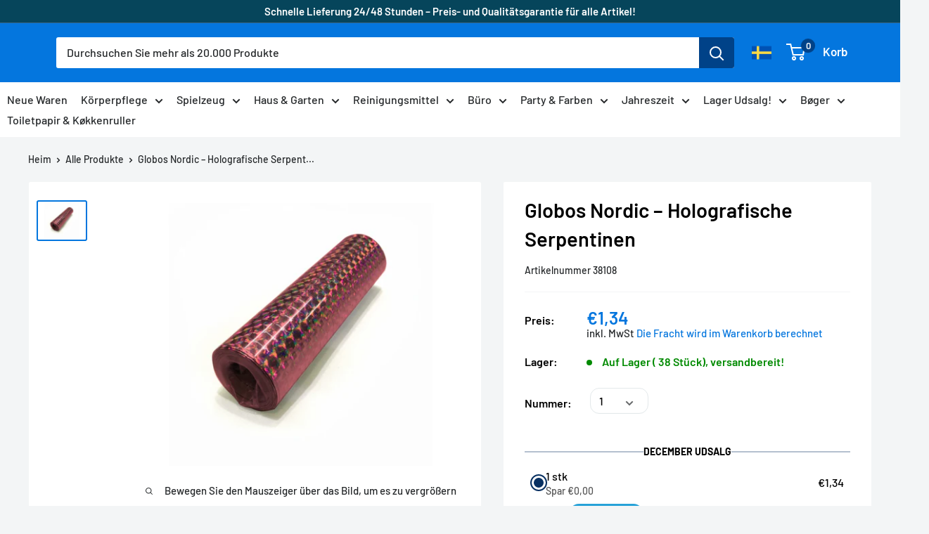

--- FILE ---
content_type: text/html; charset=utf-8
request_url: https://beytihome.de/products/globos-nordic-holografiske-serpentiner
body_size: 127415
content:
<!doctype html>
<html class="no-js" lang="de">
	<head>
      
      <link rel="alternate" hreflang="da-DK" href="https://dollarstore.dk/"/>
      
      <!-- Google Tag Manager -->
<script>(function(w,d,s,l,i){w[l]=w[l]||[];w[l].push({'gtm.start':
new Date().getTime(),event:'gtm.js'});var f=d.getElementsByTagName(s)[0],
j=d.createElement(s),dl=l!='dataLayer'?'&l='+l:'';j.async=true;j.src=
'https://www.googletagmanager.com/gtm.js?id='+i+dl;f.parentNode.insertBefore(j,f);
})(window,document,'script','dataLayer','GTM-P7V56RZ2');</script>
<!-- End Google Tag Manager -->

<meta name="google-site-verification" content="gk_19csPHeB_80RnVtpPMJnmd4yf-8z3AvPvgWIdbzw" />
      
<!-- "snippets/booster-seo.liquid" was not rendered, the associated app was uninstalled -->

		<script src="https://cdnjs.cloudflare.com/ajax/libs/jquery/2.1.3/jquery.min.js"></script>
		<meta name="google-site-verification" content="gk_19csPHeB_80RnVtpPMJnmd4yf-8z3AvPvgWIdbzw">
		<meta name="facebook-domain-verification" content="mg7p78pnpy3vsx11v6ddc8dh1s7kbg">
		<script type="text/javascript" src="//widget.trustpilot.com/bootstrap/v5/tp.widget.bootstrap.min.js" async></script>
		<script type="lazyload2">
			(function(w,d){
				var e=d.createElement('script');e.type='text/javascript';e.async=true;
				e.src=(d.location.protocol=='https:'?'https':'http')+'://cdn.clerk.io/clerk.js';
				var s=d.getElementsByTagName('script')[0];s.parentNode.insertBefore(e,s);
				w.__clerk_q=w.__clerk_q||[];w.Clerk=w.Clerk||function(){w.__clerk_q.push(arguments)};
			})(window,document);
			Clerk('config', {
				key: 'yQRoqQC0YASEzf4XrICLb2J3nW1eaa3W',
					formatters: {
					currency_converter: function(price) {
						var currency_symbol = Shopify.currency.active;
						var converted_price = Math.ceil(price*Shopify.currency.rate);
						return (converted_price).toString() + " " + currency_symbol;
					}
				}
			});
			var powerIds;
		</script>
  
		<meta charset="utf-8">
		<meta name="viewport" content="width=device-width, initial-scale=1.0, height=device-height, minimum-scale=1.0, maximum-scale=1.0">
		<meta name="theme-color" content="#0476de">
<!--  new code for meta      -->
          <title>Kaufen Sie Globos Nordic - Holographische Serpentinen hier online – Dollarstore.dk</title> 
           <meta name="description" content="Kaufen Sie Globos Nordic - Holographische Serpentinen hier online. Dollarstore.dk bietet eine große Auswahl der günstigsten Grund- und Körperpflegeprodukte Dänemarks 5712735011002 &amp;amp; 38108 " /> 
        <!-- end  -->
  
		<link rel="canonical" href="https://beytihome.de/products/globos-nordic-holografiske-serpentiner"><link rel="shortcut icon" href="//beytihome.de/cdn/shop/files/DS_LOGO_ny_96x96.png?v=1636902506" type="image/png"><link rel="preload" as="style" href="//beytihome.de/cdn/shop/t/28/assets/theme.css?v=149039889603818907811754487929">
		<link rel="preconnect" href="https://cdn.shopify.com">
		<link rel="preconnect" href="https://fonts.shopifycdn.com">
		<link rel="dns-prefetch" href="https://productreviews.shopifycdn.com">
		<link rel="dns-prefetch" href="https://ajax.googleapis.com">
		<link rel="dns-prefetch" href="https://maps.googleapis.com">
		<link rel="dns-prefetch" href="https://maps.gstatic.com">

		<meta property="og:type" content="product">
  <meta property="og:title" content="Globos Nordic – Holografische Serpentinen"><meta property="og:image" content="http://beytihome.de/cdn/shop/products/5719.png?v=1630672851">
    <meta property="og:image:secure_url" content="https://beytihome.de/cdn/shop/products/5719.png?v=1630672851">
    <meta property="og:image:width" content="800">
    <meta property="og:image:height" content="620"><meta property="product:price:amount" content="1,34">
  <meta property="product:price:currency" content="EUR"><meta property="og:description" content="Kaufen Sie Globos Nordic - Holographische Serpentinen hier online. Dollarstore.dk bietet eine große Auswahl der günstigsten Grund- und Körperpflegeprodukte Dänemarks 5712735011002 &amp;amp; 38108"><meta property="og:url" content="https://beytihome.de/products/globos-nordic-holografiske-serpentiner">
<meta property="og:site_name" content="Dollarstore.dk"><meta name="twitter:card" content="summary"><meta name="twitter:title" content="Globos Nordic – Holografische Serpentinen">
  <meta name="twitter:description" content="Packung mit festlichen rosa holografischen Luftschlangen. Maße: 18 x 4 m. Kann für alle Anlässe verwendet werden, um eine festliche Party zu gestalten. Serpentinen werden aus Kunststoff hergestellt und behalten dadurch ihre Form.">
  <meta name="twitter:image" content="https://beytihome.de/cdn/shop/products/5719_600x600_crop_center.png?v=1630672851">
		<link rel="preload" href="//beytihome.de/cdn/fonts/barlow/barlow_n6.329f582a81f63f125e63c20a5a80ae9477df68e1.woff2" as="font" type="font/woff2" crossorigin>
<link rel="preload" href="//beytihome.de/cdn/fonts/barlow/barlow_n5.a193a1990790eba0cc5cca569d23799830e90f07.woff2" as="font" type="font/woff2" crossorigin>
<link rel="preload" href="//beytihome.de/cdn/shop/t/28/assets/font-theme-star.woff2?v=176977276741202493121754487929" as="font" type="font/woff2" crossorigin><link rel="preload" href="//beytihome.de/cdn/fonts/barlow/barlow_i6.5a22bd20fb27bad4d7674cc6e666fb9c77d813bb.woff2" as="font" type="font/woff2" crossorigin><link rel="preload" href="//beytihome.de/cdn/fonts/barlow/barlow_n7.691d1d11f150e857dcbc1c10ef03d825bc378d81.woff2" as="font" type="font/woff2" crossorigin><link rel="preload" href="//beytihome.de/cdn/fonts/barlow/barlow_i5.714d58286997b65cd479af615cfa9bb0a117a573.woff2" as="font" type="font/woff2" crossorigin><link rel="preload" href="//beytihome.de/cdn/fonts/barlow/barlow_i7.50e19d6cc2ba5146fa437a5a7443c76d5d730103.woff2" as="font" type="font/woff2" crossorigin><link rel="preload" href="//beytihome.de/cdn/fonts/barlow/barlow_n6.329f582a81f63f125e63c20a5a80ae9477df68e1.woff2" as="font" type="font/woff2" crossorigin><style>
  /* We load the font used for the integration with Shopify Reviews to load our own stars */
  @font-face {
    font-family: "font-theme-star";
    src: url(//beytihome.de/cdn/shop/t/28/assets/font-theme-star.eot?v=178649971611478077551754487929);
    src: url(//beytihome.de/cdn/shop/t/28/assets/font-theme-star.eot?%23iefix&v=178649971611478077551754487929) format("embedded-opentype"), url(//beytihome.de/cdn/shop/t/28/assets/font-theme-star.woff2?v=176977276741202493121754487929) format("woff2"), url(//beytihome.de/cdn/shop/t/28/assets/font-theme-star.ttf?v=17527569363257290761754487929) format("truetype");
    font-weight: normal;
    font-style: normal;
    font-display: fallback;
  }

  @font-face {
  font-family: Barlow;
  font-weight: 600;
  font-style: normal;
  font-display: fallback;
  src: url("//beytihome.de/cdn/fonts/barlow/barlow_n6.329f582a81f63f125e63c20a5a80ae9477df68e1.woff2") format("woff2"),
       url("//beytihome.de/cdn/fonts/barlow/barlow_n6.0163402e36247bcb8b02716880d0b39568412e9e.woff") format("woff");
}

  @font-face {
  font-family: Barlow;
  font-weight: 500;
  font-style: normal;
  font-display: fallback;
  src: url("//beytihome.de/cdn/fonts/barlow/barlow_n5.a193a1990790eba0cc5cca569d23799830e90f07.woff2") format("woff2"),
       url("//beytihome.de/cdn/fonts/barlow/barlow_n5.ae31c82169b1dc0715609b8cc6a610b917808358.woff") format("woff");
}

@font-face {
  font-family: Barlow;
  font-weight: 600;
  font-style: normal;
  font-display: fallback;
  src: url("//beytihome.de/cdn/fonts/barlow/barlow_n6.329f582a81f63f125e63c20a5a80ae9477df68e1.woff2") format("woff2"),
       url("//beytihome.de/cdn/fonts/barlow/barlow_n6.0163402e36247bcb8b02716880d0b39568412e9e.woff") format("woff");
}

@font-face {
  font-family: Barlow;
  font-weight: 600;
  font-style: italic;
  font-display: fallback;
  src: url("//beytihome.de/cdn/fonts/barlow/barlow_i6.5a22bd20fb27bad4d7674cc6e666fb9c77d813bb.woff2") format("woff2"),
       url("//beytihome.de/cdn/fonts/barlow/barlow_i6.1c8787fcb59f3add01a87f21b38c7ef797e3b3a1.woff") format("woff");
}


  @font-face {
  font-family: Barlow;
  font-weight: 700;
  font-style: normal;
  font-display: fallback;
  src: url("//beytihome.de/cdn/fonts/barlow/barlow_n7.691d1d11f150e857dcbc1c10ef03d825bc378d81.woff2") format("woff2"),
       url("//beytihome.de/cdn/fonts/barlow/barlow_n7.4fdbb1cb7da0e2c2f88492243ffa2b4f91924840.woff") format("woff");
}

  @font-face {
  font-family: Barlow;
  font-weight: 500;
  font-style: italic;
  font-display: fallback;
  src: url("//beytihome.de/cdn/fonts/barlow/barlow_i5.714d58286997b65cd479af615cfa9bb0a117a573.woff2") format("woff2"),
       url("//beytihome.de/cdn/fonts/barlow/barlow_i5.0120f77e6447d3b5df4bbec8ad8c2d029d87fb21.woff") format("woff");
}

  @font-face {
  font-family: Barlow;
  font-weight: 700;
  font-style: italic;
  font-display: fallback;
  src: url("//beytihome.de/cdn/fonts/barlow/barlow_i7.50e19d6cc2ba5146fa437a5a7443c76d5d730103.woff2") format("woff2"),
       url("//beytihome.de/cdn/fonts/barlow/barlow_i7.47e9f98f1b094d912e6fd631cc3fe93d9f40964f.woff") format("woff");
}


  :root {
    --default-text-font-size : 15px;
    --base-text-font-size    : 16px;
    --heading-font-family    : Barlow, sans-serif;
    --heading-font-weight    : 600;
    --heading-font-style     : normal;
    --text-font-family       : Barlow, sans-serif;
    --text-font-weight       : 500;
    --text-font-style        : normal;
    --text-font-bolder-weight: 600;
    --text-link-decoration   : underline;

    --text-color               : #242729;
    --text-color-rgb           : 36, 39, 41;
    --heading-color            : #000000;
    --border-color             : #f3f5f6;
    --border-color-rgb         : 243, 245, 246;
    --form-border-color        : #e4e9eb;
    --accent-color             : #0476de;
    --accent-color-rgb         : 4, 118, 222;
    --link-color               : #00badb;
    --link-color-hover         : #00798e;
    --background               : #f3f5f6;
    --secondary-background     : #ffffff;
    --secondary-background-rgb : 255, 255, 255;
    --accent-background        : rgba(4, 118, 222, 0.08);

    --error-color       : #ff0000;
    --error-background  : rgba(255, 0, 0, 0.07);
    --success-color     : #00aa00;
    --success-background: rgba(0, 170, 0, 0.11);

    --primary-button-background      : #0476de;
    --primary-button-background-rgb  : 4, 118, 222;
    --primary-button-text-color      : #ffffff;
    --secondary-button-background    : #00aa00;
    --secondary-button-background-rgb: 0, 170, 0;
    --secondary-button-text-color    : #ffffff;

    --header-background      : #0476de;
    --header-text-color      : #ffffff;
    --header-light-text-color: #a3afef;
    --header-border-color    : rgba(163, 175, 239, 0.3);
    --header-accent-color    : #004288;

    --flickity-arrow-color: #b9c4ca;--product-on-sale-accent           : #005270;
    --product-on-sale-accent-rgb       : 0, 82, 112;
    --product-on-sale-color            : #ffffff;
    --product-in-stock-color           : #008a00;
    --product-low-stock-color          : #ee0000;
    --product-sold-out-color           : #8a9297;
    --product-custom-label-1-background: #008a00;
    --product-custom-label-1-color     : #ffffff;
    --product-custom-label-2-background: #00a500;
    --product-custom-label-2-color     : #ffffff;
    --product-review-star-color        : #ffbd00;

    --mobile-container-gutter : 20px;
    --desktop-container-gutter: 40px;
  }
</style>

<script>
  // IE11 does not have support for CSS variables, so we have to polyfill them
  if (!(((window || {}).CSS || {}).supports && window.CSS.supports('(--a: 0)'))) {
    const script = document.createElement('script');
    script.type = 'text/javascript';
    script.src = 'https://cdn.jsdelivr.net/npm/css-vars-ponyfill@2';
    script.onload = function() {
      cssVars({});
    };

    document.getElementsByTagName('head')[0].appendChild(script);
  }
</script>

			
				<script>window.performance && window.performance.mark && window.performance.mark('shopify.content_for_header.start');</script><meta name="google-site-verification" content="7ZMAE2fR4-GOD0MWBbNtDxhbEWZZF9GjdUXsre3mwP4">
<meta id="shopify-digital-wallet" name="shopify-digital-wallet" content="/45175996584/digital_wallets/dialog">
<meta name="shopify-checkout-api-token" content="9978b99b801b1484f44427301570f81e">
<link rel="alternate" hreflang="x-default" href="https://dollarstore.dk/products/globos-nordic-holografiske-serpentiner">
<link rel="alternate" hreflang="da" href="https://dollarstore.dk/products/globos-nordic-holografiske-serpentiner">
<link rel="alternate" hreflang="en-NL" href="https://dollarstore.nl/products/globos-nordic-holografiske-serpentiner">
<link rel="alternate" hreflang="de-DE" href="https://beytihome.de/products/globos-nordic-holografiske-serpentiner">
<link rel="alternate" type="application/json+oembed" href="https://beytihome.de/products/globos-nordic-holografiske-serpentiner.oembed">
<script async="async" data-src="/checkouts/internal/preloads.js?locale=de-DE"></script>
<link rel="preconnect" href="https://shop.app" crossorigin="anonymous">
<script async="async" data-src="https://shop.app/checkouts/internal/preloads.js?locale=de-DE&shop_id=45175996584" crossorigin="anonymous"></script>
<script id="shopify-features" type="application/json">{"accessToken":"9978b99b801b1484f44427301570f81e","betas":["rich-media-storefront-analytics"],"domain":"beytihome.de","predictiveSearch":true,"shopId":45175996584,"locale":"de"}</script>
<script>var Shopify = Shopify || {};
Shopify.shop = "dollarstore-dk.myshopify.com";
Shopify.locale = "de";
Shopify.currency = {"active":"EUR","rate":"0.133845"};
Shopify.country = "DE";
Shopify.theme = {"name":"Tema uden popup","id":175997485385,"schema_name":"Warehouse","schema_version":"1.9.19","theme_store_id":871,"role":"main"};
Shopify.theme.handle = "null";
Shopify.theme.style = {"id":null,"handle":null};
Shopify.cdnHost = "beytihome.de/cdn";
Shopify.routes = Shopify.routes || {};
Shopify.routes.root = "/";</script>
<script type="module">!function(o){(o.Shopify=o.Shopify||{}).modules=!0}(window);</script>
<script>!function(o){function n(){var o=[];function n(){o.push(Array.prototype.slice.apply(arguments))}return n.q=o,n}var t=o.Shopify=o.Shopify||{};t.loadFeatures=n(),t.autoloadFeatures=n()}(window);</script>
<script>
  window.ShopifyPay = window.ShopifyPay || {};
  window.ShopifyPay.apiHost = "shop.app\/pay";
  window.ShopifyPay.redirectState = null;
</script>
<script id="shop-js-analytics" type="application/json">{"pageType":"product"}</script>
<script type="no-load" async type="module" data-src="//beytihome.de/cdn/shopifycloud/shop-js/modules/v2/client.init-shop-cart-sync_HUjMWWU5.de.esm.js"></script>
<script type="no-load" async type="module" data-src="//beytihome.de/cdn/shopifycloud/shop-js/modules/v2/chunk.common_QpfDqRK1.esm.js"></script>
<script type="module">
  await import("//beytihome.de/cdn/shopifycloud/shop-js/modules/v2/client.init-shop-cart-sync_HUjMWWU5.de.esm.js");
await import("//beytihome.de/cdn/shopifycloud/shop-js/modules/v2/chunk.common_QpfDqRK1.esm.js");

  window.Shopify.SignInWithShop?.initShopCartSync?.({"fedCMEnabled":true,"windoidEnabled":true});

</script>
<script>
  window.Shopify = window.Shopify || {};
  if (!window.Shopify.featureAssets) window.Shopify.featureAssets = {};
  window.Shopify.featureAssets['shop-js'] = {"shop-cart-sync":["modules/v2/client.shop-cart-sync_ByUgVWtJ.de.esm.js","modules/v2/chunk.common_QpfDqRK1.esm.js"],"init-fed-cm":["modules/v2/client.init-fed-cm_CVqhkk-1.de.esm.js","modules/v2/chunk.common_QpfDqRK1.esm.js"],"shop-button":["modules/v2/client.shop-button_B0pFlqys.de.esm.js","modules/v2/chunk.common_QpfDqRK1.esm.js"],"shop-cash-offers":["modules/v2/client.shop-cash-offers_CaaeZ5wd.de.esm.js","modules/v2/chunk.common_QpfDqRK1.esm.js","modules/v2/chunk.modal_CS8dP9kO.esm.js"],"init-windoid":["modules/v2/client.init-windoid_B-gyVqfY.de.esm.js","modules/v2/chunk.common_QpfDqRK1.esm.js"],"shop-toast-manager":["modules/v2/client.shop-toast-manager_DgTeluS3.de.esm.js","modules/v2/chunk.common_QpfDqRK1.esm.js"],"init-shop-email-lookup-coordinator":["modules/v2/client.init-shop-email-lookup-coordinator_C5I212n4.de.esm.js","modules/v2/chunk.common_QpfDqRK1.esm.js"],"init-shop-cart-sync":["modules/v2/client.init-shop-cart-sync_HUjMWWU5.de.esm.js","modules/v2/chunk.common_QpfDqRK1.esm.js"],"avatar":["modules/v2/client.avatar_BTnouDA3.de.esm.js"],"pay-button":["modules/v2/client.pay-button_CJaF-UDc.de.esm.js","modules/v2/chunk.common_QpfDqRK1.esm.js"],"init-customer-accounts":["modules/v2/client.init-customer-accounts_BI_wUvuR.de.esm.js","modules/v2/client.shop-login-button_DTPR4l75.de.esm.js","modules/v2/chunk.common_QpfDqRK1.esm.js","modules/v2/chunk.modal_CS8dP9kO.esm.js"],"init-shop-for-new-customer-accounts":["modules/v2/client.init-shop-for-new-customer-accounts_C4qR5Wl-.de.esm.js","modules/v2/client.shop-login-button_DTPR4l75.de.esm.js","modules/v2/chunk.common_QpfDqRK1.esm.js","modules/v2/chunk.modal_CS8dP9kO.esm.js"],"shop-login-button":["modules/v2/client.shop-login-button_DTPR4l75.de.esm.js","modules/v2/chunk.common_QpfDqRK1.esm.js","modules/v2/chunk.modal_CS8dP9kO.esm.js"],"init-customer-accounts-sign-up":["modules/v2/client.init-customer-accounts-sign-up_SG5gYFpP.de.esm.js","modules/v2/client.shop-login-button_DTPR4l75.de.esm.js","modules/v2/chunk.common_QpfDqRK1.esm.js","modules/v2/chunk.modal_CS8dP9kO.esm.js"],"shop-follow-button":["modules/v2/client.shop-follow-button_CmMsyvrH.de.esm.js","modules/v2/chunk.common_QpfDqRK1.esm.js","modules/v2/chunk.modal_CS8dP9kO.esm.js"],"checkout-modal":["modules/v2/client.checkout-modal_tfCxQqrq.de.esm.js","modules/v2/chunk.common_QpfDqRK1.esm.js","modules/v2/chunk.modal_CS8dP9kO.esm.js"],"lead-capture":["modules/v2/client.lead-capture_Ccz5Zm6k.de.esm.js","modules/v2/chunk.common_QpfDqRK1.esm.js","modules/v2/chunk.modal_CS8dP9kO.esm.js"],"shop-login":["modules/v2/client.shop-login_BfivnucW.de.esm.js","modules/v2/chunk.common_QpfDqRK1.esm.js","modules/v2/chunk.modal_CS8dP9kO.esm.js"],"payment-terms":["modules/v2/client.payment-terms_D2Mn0eFV.de.esm.js","modules/v2/chunk.common_QpfDqRK1.esm.js","modules/v2/chunk.modal_CS8dP9kO.esm.js"]};
</script>
<script>(function() {
  var isLoaded = false;
  function asyncLoad() {
    if (isLoaded) return;
    isLoaded = true;
    var urls = ["https:\/\/gdprcdn.b-cdn.net\/js\/gdpr_cookie_consent.min.js?shop=dollarstore-dk.myshopify.com","https:\/\/ecommplugins-scripts.trustpilot.com\/v2.1\/js\/header.min.js?settings=eyJrZXkiOiJLaGQ0dFZTVHl1REpQTmNTIiwicyI6InNrdSJ9\u0026shop=dollarstore-dk.myshopify.com","https:\/\/ecommplugins-trustboxsettings.trustpilot.com\/dollarstore-dk.myshopify.com.js?settings=1709077730094\u0026shop=dollarstore-dk.myshopify.com","https:\/\/pt.wisernotify.com\/pixel.js?ti=b5fmjlat8vg02\u0026shop=dollarstore-dk.myshopify.com","https:\/\/widget.trustpilot.com\/bootstrap\/v5\/tp.widget.sync.bootstrap.min.js?shop=dollarstore-dk.myshopify.com","https:\/\/static.klaviyo.com\/onsite\/js\/klaviyo.js?company_id=RVRyPr\u0026shop=dollarstore-dk.myshopify.com","\/\/searchserverapi1.com\/widgets\/shopify\/init.js?a=4n8E4m1K4Z\u0026shop=dollarstore-dk.myshopify.com"];
    for (var i = 0; i < urls.length; i++) {
      var s = document.createElement('script');
      s.type = 'text/javascript';
      s.async = true;
      s.src = urls[i];
      var x = document.getElementsByTagName('script')[0];
      x.parentNode.insertBefore(s, x);
    }
  };
  if(window.attachEvent) {
    window.attachEvent('onload', asyncLoad);
  } else {
    window.addEventListener('wnw_load', asyncLoad, false);
  }
})();</script>
<script id="__st">var __st={"a":45175996584,"offset":3600,"reqid":"ce4218cf-ecfb-4563-a83a-131bdf0ac5b5-1768819935","pageurl":"beytihome.de\/products\/globos-nordic-holografiske-serpentiner","u":"2faaff204387","p":"product","rtyp":"product","rid":5954241331368};</script>
<script>window.ShopifyPaypalV4VisibilityTracking = true;</script>
<script id="captcha-bootstrap">!function(){'use strict';const t='contact',e='account',n='new_comment',o=[[t,t],['blogs',n],['comments',n],[t,'customer']],c=[[e,'customer_login'],[e,'guest_login'],[e,'recover_customer_password'],[e,'create_customer']],r=t=>t.map((([t,e])=>`form[action*='/${t}']:not([data-nocaptcha='true']) input[name='form_type'][value='${e}']`)).join(','),a=t=>()=>t?[...document.querySelectorAll(t)].map((t=>t.form)):[];function s(){const t=[...o],e=r(t);return a(e)}const i='password',u='form_key',d=['recaptcha-v3-token','g-recaptcha-response','h-captcha-response',i],f=()=>{try{return window.sessionStorage}catch{return}},m='__shopify_v',_=t=>t.elements[u];function p(t,e,n=!1){try{const o=window.sessionStorage,c=JSON.parse(o.getItem(e)),{data:r}=function(t){const{data:e,action:n}=t;return t[m]||n?{data:e,action:n}:{data:t,action:n}}(c);for(const[e,n]of Object.entries(r))t.elements[e]&&(t.elements[e].value=n);n&&o.removeItem(e)}catch(o){console.error('form repopulation failed',{error:o})}}const l='form_type',E='cptcha';function T(t){t.dataset[E]=!0}const w=window,h=w.document,L='Shopify',v='ce_forms',y='captcha';let A=!1;((t,e)=>{const n=(g='f06e6c50-85a8-45c8-87d0-21a2b65856fe',I='https://cdn.shopify.com/shopifycloud/storefront-forms-hcaptcha/ce_storefront_forms_captcha_hcaptcha.v1.5.2.iife.js',D={infoText:'Durch hCaptcha geschützt',privacyText:'Datenschutz',termsText:'Allgemeine Geschäftsbedingungen'},(t,e,n)=>{const o=w[L][v],c=o.bindForm;if(c)return c(t,g,e,D).then(n);var r;o.q.push([[t,g,e,D],n]),r=I,A||(h.body.append(Object.assign(h.createElement('script'),{id:'captcha-provider',async:!0,src:r})),A=!0)});var g,I,D;w[L]=w[L]||{},w[L][v]=w[L][v]||{},w[L][v].q=[],w[L][y]=w[L][y]||{},w[L][y].protect=function(t,e){n(t,void 0,e),T(t)},Object.freeze(w[L][y]),function(t,e,n,w,h,L){const[v,y,A,g]=function(t,e,n){const i=e?o:[],u=t?c:[],d=[...i,...u],f=r(d),m=r(i),_=r(d.filter((([t,e])=>n.includes(e))));return[a(f),a(m),a(_),s()]}(w,h,L),I=t=>{const e=t.target;return e instanceof HTMLFormElement?e:e&&e.form},D=t=>v().includes(t);t.addEventListener('submit',(t=>{const e=I(t);if(!e)return;const n=D(e)&&!e.dataset.hcaptchaBound&&!e.dataset.recaptchaBound,o=_(e),c=g().includes(e)&&(!o||!o.value);(n||c)&&t.preventDefault(),c&&!n&&(function(t){try{if(!f())return;!function(t){const e=f();if(!e)return;const n=_(t);if(!n)return;const o=n.value;o&&e.removeItem(o)}(t);const e=Array.from(Array(32),(()=>Math.random().toString(36)[2])).join('');!function(t,e){_(t)||t.append(Object.assign(document.createElement('input'),{type:'hidden',name:u})),t.elements[u].value=e}(t,e),function(t,e){const n=f();if(!n)return;const o=[...t.querySelectorAll(`input[type='${i}']`)].map((({name:t})=>t)),c=[...d,...o],r={};for(const[a,s]of new FormData(t).entries())c.includes(a)||(r[a]=s);n.setItem(e,JSON.stringify({[m]:1,action:t.action,data:r}))}(t,e)}catch(e){console.error('failed to persist form',e)}}(e),e.submit())}));const S=(t,e)=>{t&&!t.dataset[E]&&(n(t,e.some((e=>e===t))),T(t))};for(const o of['focusin','change'])t.addEventListener(o,(t=>{const e=I(t);D(e)&&S(e,y())}));const B=e.get('form_key'),M=e.get(l),P=B&&M;t.addEventListener('',(()=>{const t=y();if(P)for(const e of t)e.elements[l].value===M&&p(e,B);[...new Set([...A(),...v().filter((t=>'true'===t.dataset.shopifyCaptcha))])].forEach((e=>S(e,t)))}))}(h,new URLSearchParams(w.location.search),n,t,e,['guest_login'])})(!0,!1)}();</script>
<script integrity="sha256-4kQ18oKyAcykRKYeNunJcIwy7WH5gtpwJnB7kiuLZ1E=" data-source-attribution="shopify.loadfeatures" type="no-load" data-src="//beytihome.de/cdn/shopifycloud/storefront/assets/storefront/load_feature-a0a9edcb.js" crossorigin="anonymous"></script>
<script crossorigin="anonymous" type="no-load" data-src="//beytihome.de/cdn/shopifycloud/storefront/assets/shopify_pay/storefront-65b4c6d7.js?v=20250812"></script>
<script data-source-attribution="shopify.dynamic_checkout.dynamic.init">var Shopify=Shopify||{};Shopify.PaymentButton=Shopify.PaymentButton||{isStorefrontPortableWallets:!0,init:function(){window.Shopify.PaymentButton.init=function(){};var t=document.createElement("script");t.src="https://beytihome.de/cdn/shopifycloud/portable-wallets/latest/portable-wallets.de.js",t.type="module",document.head.appendChild(t)}};
</script>
<script data-source-attribution="shopify.dynamic_checkout.buyer_consent">
  function portableWalletsHideBuyerConsent(e){var t=document.getElementById("shopify-buyer-consent"),n=document.getElementById("shopify-subscription-policy-button");t&&n&&(t.classList.add("hidden"),t.setAttribute("aria-hidden","true"),n.removeEventListener("click",e))}function portableWalletsShowBuyerConsent(e){var t=document.getElementById("shopify-buyer-consent"),n=document.getElementById("shopify-subscription-policy-button");t&&n&&(t.classList.remove("hidden"),t.removeAttribute("aria-hidden"),n.addEventListener("click",e))}window.Shopify?.PaymentButton&&(window.Shopify.PaymentButton.hideBuyerConsent=portableWalletsHideBuyerConsent,window.Shopify.PaymentButton.showBuyerConsent=portableWalletsShowBuyerConsent);
</script>
<script data-source-attribution="shopify.dynamic_checkout.cart.bootstrap">document.addEventListener("",(function(){function t(){return document.querySelector("shopify-accelerated-checkout-cart, shopify-accelerated-checkout")}if(t())Shopify.PaymentButton.init();else{new MutationObserver((function(e,n){t()&&(Shopify.PaymentButton.init(),n.disconnect())})).observe(document.body,{childList:!0,subtree:!0})}}));
</script>
<link id="shopify-accelerated-checkout-styles" rel="stylesheet" media="screen" href="https://beytihome.de/cdn/shopifycloud/portable-wallets/latest/accelerated-checkout-backwards-compat.css" crossorigin="anonymous">
<style id="shopify-accelerated-checkout-cart">
        #shopify-buyer-consent {
  margin-top: 1em;
  display: inline-block;
  width: 100%;
}

#shopify-buyer-consent.hidden {
  display: none;
}

#shopify-subscription-policy-button {
  background: none;
  border: none;
  padding: 0;
  text-decoration: underline;
  font-size: inherit;
  cursor: pointer;
}

#shopify-subscription-policy-button::before {
  box-shadow: none;
}

      </style>

<script>window.performance && window.performance.mark && window.performance.mark('shopify.content_for_header.end');</script>
			
<link rel="stylesheet" href="//beytihome.de/cdn/shop/t/28/assets/theme.css?v=149039889603818907811754487929">
		
  <script type="application/ld+json">
  {
    "@context": "http://schema.org",
    "@type": "Product",
    "offers": [{
          "@type": "Offer",
          "name": "Default Title",
          "availability":"https://schema.org/InStock",
          "price": 1.34,
          "priceCurrency": "EUR",
          "priceValidUntil": "2026-01-29","sku": "38108","url": "/products/globos-nordic-holografiske-serpentiner/products/globos-nordic-holografiske-serpentiner?variant=36706847391912"
        }
],
      "gtin13": "5712735011002",
      "productId": "5712735011002",
    "brand": {
      "name": "Globos"
    },
    "name": "Globos Nordic – Holografische Serpentinen",
    "description": "Packung mit festlichen rosa holografischen Luftschlangen. Maße: 18 x 4 m. Kann für alle Anlässe verwendet werden, um eine festliche Party zu gestalten. Serpentinen werden aus Kunststoff hergestellt und behalten dadurch ihre Form.",
    "category": "Bannere \u0026 Dekoration",
    "url": "/products/globos-nordic-holografiske-serpentiner/products/globos-nordic-holografiske-serpentiner",
    "sku": "38108",
    "image": {
      "@type": "ImageObject",
      "url": "https://beytihome.de/cdn/shop/products/5719_1024x.png?v=1630672851",
      "image": "https://beytihome.de/cdn/shop/products/5719_1024x.png?v=1630672851",
      "name": "Globos Nordic - Holografiske Serpentiner - Dollarstore.dk",
      "width": "1024",
      "height": "1024"
    }
  }
  </script>



  <script type="application/ld+json">
  {
    "@context": "http://schema.org",
    "@type": "BreadcrumbList",
  "itemListElement": [{
      "@type": "ListItem",
      "position": 1,
      "name": "Heim",
      "item": "https://dollarstore.dk"
    },{
          "@type": "ListItem",
          "position": 2,
          "name": "Globos Nordic – Holografische Serpentinen",
          "item": "https://dollarstore.dk/products/globos-nordic-holografiske-serpentiner"
        }]
  }
  </script>

		<script>
			window.theme = {
				pageType: "product",
				cartCount: 0,
				moneyFormat: "€{{amount_with_comma_separator}}",
				moneyWithCurrencyFormat: "€{{amount_with_comma_separator}} EUR",
				showDiscount: true,
				discountMode: "percentage",
				searchMode: "product",
				cartType: "drawer"
			};

			window.routes = {
				rootUrl: "\/",
				cartUrl: "\/cart",
				cartAddUrl: "\/cart\/add",
				cartChangeUrl: "\/cart\/change",
				searchUrl: "\/search",
				productRecommendationsUrl: "\/recommendations\/products"
			};

			window.languages = {
				collectionOnSaleLabel: "Sparen Sie {{savings}}",
				productFormUnavailable: "Nicht verfügbar",
				productFormAddToCart: "Zum Warenkorb hinzufügen",
				productFormSoldOut: "Ausverkauft",
				shippingEstimatorNoResults: "Leider wurde für Ihre Adresse keine Lieferoption gefunden",
				shippingEstimatorOneResult: "Es gibt 1 Lieferoption an Ihre Adresse",
				shippingEstimatorMultipleResults: "Für Ihre Adresse gibt es {{count}} Lieferoptionen:",
				shippingEstimatorErrors: "Es liegen Fehler vor:"
			};

			window.lazySizesConfig = {
				loadHidden: false,
				hFac: 0.8,
				expFactor: 3,
				customMedia: {
					'--phone': '(max-width: 640px)',
					'--tablet': '(min-width: 641px) and (max-width: 1023px)',
					'--lap': '(min-width: 1024px)'
				}
			};

			document.documentElement.className = document.documentElement.className.replace('no-js', 'js');
		</script><script type="lazyload2" data-src="//polyfill-fastly.net/v3/polyfill.min.js?unknown=polyfill&features=fetch,Element.prototype.closest,Element.prototype.matches,Element.prototype.remove,Element.prototype.classList,Array.prototype.includes,Array.prototype.fill,String.prototype.includes,String.prototype.padStart,Object.assign,CustomEvent,Intl,URL,DOMTokenList,IntersectionObserver,IntersectionObserverEntry" defer></script>
		<script src="//beytihome.de/cdn/shop/t/28/assets/theme.min.js?v=114409367101103975611754487929" defer></script>
		<script src="//beytihome.de/cdn/shop/t/28/assets/custom.js?v=55253102759606750311754487929" defer></script><script>
			(function () {
				window.onpageshow = function() {
					document.documentElement.dispatchEvent(new CustomEvent('cart:refresh', {
						bubbles: true,
						detail: {scrollToTop: false}
					}));
				};
			})();
		</script><span 
  class="clerk" 
  data-template="@live-search"
  data-instant-search-suggestions="6"
  data-instant-search-categories="6"
  data-instant-search-pages="6" 
  data-instant-search='.search-bar__input'
  data-instant-search-positioning='center'>
</span>

      <style>

        .search-bar__filter {
			display: none !important;
		}

	  </style>
<script>   
  (function() {
      class Ultimate_Shopify_DataLayer {
        constructor() {
          window.dataLayer = window.dataLayer || []; 
          
          // use a prefix of events name
          this.eventPrefix = 'dl_';

          //Keep the value false to get non-formatted product ID
          this.formattedItemId = true; 

          // data schema
          this.dataSchema = {
            ecommerce: {
                show: true
            },
            dynamicRemarketing: {
                show: true,
                business_vertical: 'retail'
            }
          }

          // add to wishlist selectors
          this.addToWishListSelectors = {
            'addWishListIcon': '',
            'gridItemSelector': '',
            'productLinkSelector': 'a[href*="/products/"]'
          }

          // quick view selectors
          this.quickViewSelector = {
            'quickViewElement': '',
            'gridItemSelector': '',
            'productLinkSelector': 'a[href*="/products/"]'
          }

          // mini cart button selector
          this.miniCartButton = [
            'a[href="/cart"]', 
          ];
          this.miniCartAppersOn = 'click';


          // begin checkout buttons/links selectors
          this.beginCheckoutButtons = [
            'input[name="checkout"]',
            'button[name="checkout"]',
            'a[href="/checkout"]',
            '.additional-checkout-buttons',
          ];

          // direct checkout button selector
          this.shopifyDirectCheckoutButton = [
            '.shopify-payment-button'
          ]

          //Keep the value true if Add to Cart redirects to the cart page
          this.isAddToCartRedirect = true;
          
          // keep the value false if cart items increment/decrement/remove refresh page 
          this.isAjaxCartIncrementDecrement = true;
          

          // Caution: Do not modify anything below this line, as it may result in it not functioning correctly.
          this.cart = {"note":null,"attributes":{},"original_total_price":0,"total_price":0,"total_discount":0,"total_weight":0.0,"item_count":0,"items":[],"requires_shipping":false,"currency":"EUR","items_subtotal_price":0,"cart_level_discount_applications":[],"checkout_charge_amount":0}
          this.countryCode = "DK";
          this.collectData();  
          this.storeURL = "https://dollarstore.dk";
          localStorage.setItem('shopCountryCode', this.countryCode);
        }

        updateCart() {
          fetch("/cart.js")
          .then((response) => response.json())
          .then((data) => {
            this.cart = data;
          });
        }

       debounce(delay) {         
          let timeoutId;
          return function(func) {
            const context = this;
            const args = arguments;
            
            clearTimeout(timeoutId);
            
            timeoutId = setTimeout(function() {
              func.apply(context, args);
            }, delay);
          };
        }

        eventConsole(eventName, eventData) {
          const css1 = 'background: red; color: #fff; font-size: normal; border-radius: 3px 0 0 3px; padding: 3px 4px;';
          const css2 = 'background-color: blue; color: #fff; font-size: normal; border-radius: 0 3px 3px 0; padding: 3px 4px;';
          console.log('%cGTM DataLayer Event:%c' + eventName, css1, css2, eventData);
        }

        collectData() { 
            this.customerData();
            this.ajaxRequestData();
            this.searchPageData();
            this.miniCartData();
            this.beginCheckoutData();
  
            
  
            
              this.productSinglePage();
            
  
            
            
            this.addToWishListData();
            this.quickViewData();
            this.formData();
            this.phoneClickData();
            this.emailClickData();
        }        

        //logged-in customer data 
        customerData() {
            const currentUser = {};
            

            if (currentUser.email) {
              currentUser.hash_email = "e3b0c44298fc1c149afbf4c8996fb92427ae41e4649b934ca495991b7852b855"
            }

            if (currentUser.phone) {
              currentUser.hash_phone = "e3b0c44298fc1c149afbf4c8996fb92427ae41e4649b934ca495991b7852b855"
            }

            window.dataLayer = window.dataLayer || [];
            dataLayer.push({
              customer: currentUser
            });
        }

        // add_to_cart, remove_from_cart, search
        ajaxRequestData() {
          const self = this;
          
          // handle non-ajax add to cart
          if(this.isAddToCartRedirect) {
            document.addEventListener('submit', function(event) {
              const addToCartForm = event.target.closest('form[action="/cart/add"]');
              if(addToCartForm) {
                event.preventDefault();
                
                const formData = new FormData(addToCartForm);
            
                fetch(window.Shopify.routes.root + 'cart/add.js', {
                  method: 'POST',
                  body: formData
                })
                .then(response => {
                    window.location.href = "/cart";
                })
                .catch((error) => {
                  console.error('Error:', error);
                });
              }
            });
          }
          
          // fetch
          let originalFetch = window.fetch;
          let debounce = this.debounce(800);
          
          window.fetch = function () {
            return originalFetch.apply(this, arguments).then((response) => {
              if (response.ok) {
                let cloneResponse = response.clone();
                let requestURL = arguments[0];
                
                if(/.*\/search\/?.*\?.*q=.+/.test(requestURL) && !requestURL.includes('&requestFrom=uldt')) {   
                  const queryString = requestURL.split('?')[1];
                  const urlParams = new URLSearchParams(queryString);
                  const search_term = urlParams.get("q");

                  debounce(function() {
                    fetch(`${self.storeURL}/search/suggest.json?q=${search_term}&resources[type]=product&requestFrom=uldt`)
                      .then(res => res.json())
                      .then(function(data) {
                            const products = data.resources.results.products;
                            if(products.length) {
                              const fetchRequests = products.map(product =>
                                fetch(`${self.storeURL}/${product.url.split('?')[0]}.js`)
                                  .then(response => response.json())
                                  .catch(error => console.error('Error fetching:', error))
                              );

                              Promise.all(fetchRequests)
                                .then(products => {
                                    const items = products.map((product) => {
                                      return {
                                        product_id: product.id,
                                        product_title: product.title,
                                        variant_id: product.variants[0].id,
                                        variant_title: product.variants[0].title,
                                        vendor: product.vendor,
                                        total_discount: 0,
                                        final_price: product.price_min,
                                        product_type: product.type, 
                                        quantity: 1
                                      }
                                    });

                                    self.ecommerceDataLayer('search', {search_term, items});
                                })
                            }else {
                              self.ecommerceDataLayer('search', {search_term, items: []});
                            }
                      });
                  });
                }
                else if (requestURL.includes("/cart/add")) {
                  cloneResponse.text().then((text) => {
                    let data = JSON.parse(text);

                    if(data.items && Array.isArray(data.items)) {
                      data.items.forEach(function(item) {
                         self.ecommerceDataLayer('add_to_cart', {items: [item]});
                      })
                    } else {
                      self.ecommerceDataLayer('add_to_cart', {items: [data]});
                    }
                    self.updateCart();
                  });
                }else if(requestURL.includes("/cart/change") || requestURL.includes("/cart/update")) {
                  
                   cloneResponse.text().then((text) => {
                     
                    let newCart = JSON.parse(text);
                    let newCartItems = newCart.items;
                    let oldCartItems = self.cart.items;

                    for(let i = 0; i < oldCartItems.length; i++) {
                      let item = oldCartItems[i];
                      let newItem = newCartItems.find(newItems => newItems.id === item.id);


                      if(newItem) {

                        if(newItem.quantity > item.quantity) {
                          // cart item increment
                          let quantity = (newItem.quantity - item.quantity);
                          let updatedItem = {...item, quantity}
                          self.ecommerceDataLayer('add_to_cart', {items: [updatedItem]});
                          self.updateCart(); 

                        }else if(newItem.quantity < item.quantity) {
                          // cart item decrement
                          let quantity = (item.quantity - newItem.quantity);
                          let updatedItem = {...item, quantity}
                          self.ecommerceDataLayer('remove_from_cart', {items: [updatedItem]});
                          self.updateCart(); 
                        }
                        

                      }else {
                        self.ecommerceDataLayer('remove_from_cart', {items: [item]});
                        self.updateCart(); 
                      }
                    }
                     
                  });
                }
              }
              return response;
            });
          }
          // end fetch 


          //xhr
          var origXMLHttpRequest = XMLHttpRequest;
          XMLHttpRequest = function() {
            var requestURL;
    
            var xhr = new origXMLHttpRequest();
            var origOpen = xhr.open;
            var origSend = xhr.send;
            
            // Override the `open` function.
            xhr.open = function(method, url) {
                requestURL = url;
                return origOpen.apply(this, arguments);
            };
    
    
            xhr.send = function() {
    
                // Only proceed if the request URL matches what we're looking for.
                if (requestURL.includes("/cart/add") || requestURL.includes("/cart/change") || /.*\/search\/?.*\?.*q=.+/.test(requestURL)) {
        
                    xhr.addEventListener('load', function() {
                        if (xhr.readyState === 4) {
                            if (xhr.status >= 200 && xhr.status < 400) { 

                              if(/.*\/search\/?.*\?.*q=.+/.test(requestURL) && !requestURL.includes('&requestFrom=uldt')) {
                                const queryString = requestURL.split('?')[1];
                                const urlParams = new URLSearchParams(queryString);
                                const search_term = urlParams.get("q");

                                debounce(function() {
                                    fetch(`${self.storeURL}/search/suggest.json?q=${search_term}&resources[type]=product&requestFrom=uldt`)
                                      .then(res => res.json())
                                      .then(function(data) {
                                            const products = data.resources.results.products;
                                            if(products.length) {
                                              const fetchRequests = products.map(product =>
                                                fetch(`${self.storeURL}/${product.url.split('?')[0]}.js`)
                                                  .then(response => response.json())
                                                  .catch(error => console.error('Error fetching:', error))
                                              );
                
                                              Promise.all(fetchRequests)
                                                .then(products => {
                                                    const items = products.map((product) => {
                                                      return {
                                                        product_id: product.id,
                                                        product_title: product.title,
                                                        variant_id: product.variants[0].id,
                                                        variant_title: product.variants[0].title,
                                                        vendor: product.vendor,
                                                        total_discount: 0,
                                                        final_price: product.price_min,
                                                        product_type: product.type, 
                                                        quantity: 1
                                                      }
                                                    });
                
                                                    self.ecommerceDataLayer('search', {search_term, items});
                                                })
                                            }else {
                                              self.ecommerceDataLayer('search', {search_term, items: []});
                                            }
                                      });
                                  });

                              }

                              else if(requestURL.includes("/cart/add")) {
                                  const data = JSON.parse(xhr.responseText);

                                  if(data.items && Array.isArray(data.items)) {
                                    data.items.forEach(function(item) {
                                        self.ecommerceDataLayer('add_to_cart', {items: [item]});
                                      })
                                  } else {
                                    self.ecommerceDataLayer('add_to_cart', {items: [data]});
                                  }
                                  self.updateCart();
                                 
                               }else if(requestURL.includes("/cart/change")) {
                                 
                                  const newCart = JSON.parse(xhr.responseText);
                                  const newCartItems = newCart.items;
                                  let oldCartItems = self.cart.items;
              
                                  for(let i = 0; i < oldCartItems.length; i++) {
                                    let item = oldCartItems[i];
                                    let newItem = newCartItems.find(newItems => newItems.id === item.id);
              
              
                                    if(newItem) {
                                      if(newItem.quantity > item.quantity) {
                                        // cart item increment
                                        let quantity = (newItem.quantity - item.quantity);
                                        let updatedItem = {...item, quantity}
                                        self.ecommerceDataLayer('add_to_cart', {items: [updatedItem]});
                                        self.updateCart(); 
              
                                      }else if(newItem.quantity < item.quantity) {
                                        // cart item decrement
                                        let quantity = (item.quantity - newItem.quantity);
                                        let updatedItem = {...item, quantity}
                                        self.ecommerceDataLayer('remove_from_cart', {items: [updatedItem]});
                                        self.updateCart(); 
                                      }
                                      
              
                                    }else {
                                      self.ecommerceDataLayer('remove_from_cart', {items: [item]});
                                      self.updateCart(); 
                                    }
                                  }
                               }          
                            }
                        }
                    });
                }
    
                return origSend.apply(this, arguments);
            };
    
            return xhr;
          }; 
          //end xhr
        }

        // search event from search page
        searchPageData() {
          const self = this;
          let pageUrl = window.location.href;
          
          if(/.+\/search\?.*\&?q=.+/.test(pageUrl)) {   
            const queryString = pageUrl.split('?')[1];
            const urlParams = new URLSearchParams(queryString);
            const search_term = urlParams.get("q");
                
            fetch(`https://dollarstore.dk/search/suggest.json?q=${search_term}&resources[type]=product&requestFrom=uldt`)
            .then(res => res.json())
            .then(function(data) {
                  const products = data.resources.results.products;
                  if(products.length) {
                    const fetchRequests = products.map(product =>
                      fetch(`${self.storeURL}/${product.url.split('?')[0]}.js`)
                        .then(response => response.json())
                        .catch(error => console.error('Error fetching:', error))
                    );
                    Promise.all(fetchRequests)
                    .then(products => {
                        const items = products.map((product) => {
                            return {
                            product_id: product.id,
                            product_title: product.title,
                            variant_id: product.variants[0].id,
                            variant_title: product.variants[0].title,
                            vendor: product.vendor,
                            total_discount: 0,
                            final_price: product.price_min,
                            product_type: product.type, 
                            quantity: 1
                            }
                        });

                        self.ecommerceDataLayer('search', {search_term, items});
                    });
                  }else {
                    self.ecommerceDataLayer('search', {search_term, items: []});
                  }
            });
          }
        }

        // view_cart
        miniCartData() {
          if(this.miniCartButton.length) {
            let self = this;
            if(this.miniCartAppersOn === 'hover') {
              this.miniCartAppersOn = 'mouseenter';
            }
            this.miniCartButton.forEach((selector) => {
              let miniCartButtons = document.querySelectorAll(selector);
              miniCartButtons.forEach((miniCartButton) => {
                  miniCartButton.addEventListener(self.miniCartAppersOn, () => {
                    self.ecommerceDataLayer('view_cart', self.cart);
                  });
              })
            });
          }
        }

        // begin_checkout
        beginCheckoutData() {
          let self = this;
          document.addEventListener('pointerdown', (event) => {
            let targetElement = event.target.closest(self.beginCheckoutButtons.join(', '));
            if(targetElement) {
              self.ecommerceDataLayer('begin_checkout', self.cart);
            }
          });
        }

        // view_cart, add_to_cart, remove_from_cart
        viewCartPageData() {
          
          this.ecommerceDataLayer('view_cart', this.cart);

          //if cart quantity chagne reload page 
          if(!this.isAjaxCartIncrementDecrement) {
            const self = this;
            document.addEventListener('pointerdown', (event) => {
              const target = event.target.closest('a[href*="/cart/change?"]');
              if(target) {
                const linkUrl = target.getAttribute('href');
                const queryString = linkUrl.split("?")[1];
                const urlParams = new URLSearchParams(queryString);
                const newQuantity = urlParams.get("quantity");
                const line = urlParams.get("line");
                const cart_id = urlParams.get("id");
        
                
                if(newQuantity && (line || cart_id)) {
                  let item = line ? {...self.cart.items[line - 1]} : self.cart.items.find(item => item.key === cart_id);
        
                  let event = 'add_to_cart';
                  if(newQuantity < item.quantity) {
                    event = 'remove_from_cart';
                  }
        
                  let quantity = Math.abs(newQuantity - item.quantity);
                  item['quantity'] = quantity;
        
                  self.ecommerceDataLayer(event, {items: [item]});
                }
              }
            });
          }
        }

        productSinglePage() {
        
          const item = {
              product_id: 5954241331368,
              variant_id: 36706847391912,
              product_title: "Globos Nordic – Holografische Serpentinen",
              line_level_total_discount: 0,
              vendor: "Globos",
              sku: null,
              product_type: "Bannere \u0026 Dekoration",
              item_list_id: 229117788328,
              item_list_name: "Alle Produkte",
              
              final_price: 134,
              quantity: 1
          };
          
          const variants = [{"id":36706847391912,"title":"Default Title","option1":"Default Title","option2":null,"option3":null,"sku":"38108","requires_shipping":true,"taxable":true,"featured_image":null,"available":true,"name":"Globos Nordic – Holografische Serpentinen","public_title":null,"options":["Default Title"],"price":134,"weight":0,"compare_at_price":null,"inventory_management":"shopify","barcode":"5712735011002","requires_selling_plan":false,"selling_plan_allocations":[]}]
          this.ecommerceDataLayer('view_item', {items: [item]});

          if(this.shopifyDirectCheckoutButton.length) {
              let self = this;
              document.addEventListener('pointerdown', (event) => {  
                let target = event.target;
                let checkoutButton = event.target.closest(this.shopifyDirectCheckoutButton.join(', '));

                if(checkoutButton && (variants || self.quickViewVariants)) {

                    let checkoutForm = checkoutButton.closest('form[action*="/cart/add"]');
                    if(checkoutForm) {

                        let variant_id = null;
                        let varientInput = checkoutForm.querySelector('input[name="id"]');
                        let varientIdFromURL = new URLSearchParams(window.location.search).get('variant');
                        let firstVarientId = item.variant_id;

                        if(varientInput) {
                          variant_id = parseInt(varientInput.value);
                        }else if(varientIdFromURL) {
                          variant_id = varientIdFromURL;
                        }else if(firstVarientId) {
                          variant_id = firstVarientId;
                        }

                        if(variant_id) {
                            variant_id = parseInt(variant_id);

                            let quantity = 1;
                            let quantitySelector = checkoutForm.getAttribute('id');
                            if(quantitySelector) {
                              let quentityInput = document.querySelector('input[name="quantity"][form="'+quantitySelector+'"]');
                              if(quentityInput) {
                                  quantity = +quentityInput.value;
                              }
                            }
                          
                            if(variant_id) {
                                let variant = variants.find(item => item.id === +variant_id);
                                if(variant && item) {
                                    variant_id
                                    item['variant_id'] = variant_id;
                                    item['variant_title'] = variant.title;
                                    item['final_price'] = variant.price;
                                    item['quantity'] = quantity;
                                    
                                    self.ecommerceDataLayer('add_to_cart', {items: [item]});
                                    self.ecommerceDataLayer('begin_checkout', {items: [item]});
                                }else if(self.quickViewedItem) {                                  
                                  let variant = self.quickViewVariants.find(item => item.id === +variant_id);
                                  if(variant) {
                                    self.quickViewedItem['variant_id'] = variant_id;
                                    self.quickViewedItem['variant_title'] = variant.title;
                                    self.quickViewedItem['final_price'] = parseFloat(variant.price) * 100;
                                    self.quickViewedItem['quantity'] = quantity;
                                    
                                    self.ecommerceDataLayer('add_to_cart', {items: [self.quickViewedItem]});
                                    self.ecommerceDataLayer('begin_checkout', {items: [self.quickViewedItem]});
                                    
                                  }
                                }
                            }
                        }
                    }

                }
              }); 
          }
          
          
        }

        collectionsPageData() {
          var ecommerce = {
            'items': [
              
              ]
          };

          ecommerce['item_list_id'] = null
          ecommerce['item_list_name'] = null

          this.ecommerceDataLayer('view_item_list', ecommerce);
        }
        
        
        // add to wishlist
        addToWishListData() {
          if(this.addToWishListSelectors && this.addToWishListSelectors.addWishListIcon) {
            const self = this;
            document.addEventListener('pointerdown', (event) => {
              let target = event.target;
              
              if(target.closest(self.addToWishListSelectors.addWishListIcon)) {
                let pageULR = window.location.href.replace(/\?.+/, '');
                let requestURL = undefined;
          
                if(/\/products\/[^/]+$/.test(pageULR)) {
                  requestURL = pageULR;
                } else if(self.addToWishListSelectors.gridItemSelector && self.addToWishListSelectors.productLinkSelector) {
                  let itemElement = target.closest(self.addToWishListSelectors.gridItemSelector);
                  if(itemElement) {
                    let linkElement = itemElement.querySelector(self.addToWishListSelectors.productLinkSelector); 
                    if(linkElement) {
                      let link = linkElement.getAttribute('href').replace(/\?.+/g, '');
                      if(link && /\/products\/[^/]+$/.test(link)) {
                        requestURL = link;
                      }
                    }
                  }
                }

                if(requestURL) {
                  fetch(requestURL + '.json')
                    .then(res => res.json())
                    .then(result => {
                      let data = result.product;                    
                      if(data) {
                        let dataLayerData = {
                          product_id: data.id,
                            variant_id: data.variants[0].id,
                            product_title: data.title,
                          quantity: 1,
                          final_price: parseFloat(data.variants[0].price) * 100,
                          total_discount: 0,
                          product_type: data.product_type,
                          vendor: data.vendor,
                          variant_title: (data.variants[0].title !== 'Default Title') ? data.variants[0].title : undefined,
                          sku: data.variants[0].sku,
                        }

                        self.ecommerceDataLayer('add_to_wishlist', {items: [dataLayerData]});
                      }
                    });
                }
              }
            });
          }
        }

        quickViewData() {
          if(this.quickViewSelector.quickViewElement && this.quickViewSelector.gridItemSelector && this.quickViewSelector.productLinkSelector) {
            const self = this;
            document.addEventListener('pointerdown', (event) => {
              let target = event.target;
              if(target.closest(self.quickViewSelector.quickViewElement)) {
                let requestURL = undefined;
                let itemElement = target.closest(this.quickViewSelector.gridItemSelector );
                
                if(itemElement) {
                  let linkElement = itemElement.querySelector(self.quickViewSelector.productLinkSelector); 
                  if(linkElement) {
                    let link = linkElement.getAttribute('href').replace(/\?.+/g, '');
                    if(link && /\/products\/[^/]+$/.test(link)) {
                      requestURL = link;
                    }
                  }
                }   
                
                if(requestURL) {
                    fetch(requestURL + '.json')
                      .then(res => res.json())
                      .then(result => {
                        let data = result.product;                    
                        if(data) {
                          let dataLayerData = {
                            product_id: data.id,
                            variant_id: data.variants[0].id,
                            product_title: data.title,
                            quantity: 1,
                            final_price: parseFloat(data.variants[0].price) * 100,
                            total_discount: 0,
                            product_type: data.product_type,
                            vendor: data.vendor,
                            variant_title: (data.variants[0].title !== 'Default Title') ? data.variants[0].title : undefined,
                            sku: data.variants[0].sku,
                          }
  
                          self.ecommerceDataLayer('view_item', {items: [dataLayerData]});
                          self.quickViewVariants = data.variants;
                          self.quickViewedItem = dataLayerData;
                        }
                      });
                  }
              }
            });

            
          }
        }

        // all ecommerce events
        ecommerceDataLayer(event, data) {
          const self = this;
          dataLayer.push({ 'ecommerce': null });
          const dataLayerData = {
            "event": this.eventPrefix + event,
            'ecommerce': {
               'currency': this.cart.currency,
               'items': data.items.map((item, index) => {
                 const dataLayerItem = {
                    'index': index,
                    'id': this.formattedItemId  ? `shopify_${this.countryCode}_${item.product_id}_${item.variant_id}` : item.product_id.toString(),
                    'product_id': item.product_id.toString(),
                    'variant_id': item.variant_id.toString(),
                    'item_name': item.product_title,
                    'quantity': item.quantity,
                    'price': +((item.final_price / 100).toFixed(2)),
                    'discount': item.total_discount ? +((item.total_discount / 100).toFixed(2)) : 0 
                }

                if(item.product_type) {
                  dataLayerItem['item_category'] = item.product_type;
                }
                
                if(item.vendor) {
                  dataLayerItem['item_brand'] = item.vendor;
                }
               
                if(item.variant_title && item.variant_title !== 'Default Title') {
                  dataLayerItem['item_variant'] = item.variant_title;
                }
              
                if(item.sku) {
                  dataLayerItem['sku'] = item.sku;
                }

                if(item.item_list_name) {
                  dataLayerItem['item_list_name'] = item.item_list_name;
                }

                if(item.item_list_id) {
                  dataLayerItem['item_list_id'] = item.item_list_id.toString()
                }

                return dataLayerItem;
              })
            }
          }

          if(data.total_price !== undefined) {
            dataLayerData['ecommerce']['value'] =  +((data.total_price / 100).toFixed(2));
          } else {
            dataLayerData['ecommerce']['value'] = +(dataLayerData['ecommerce']['items'].reduce((total, item) => total + (item.price * item.quantity), 0)).toFixed(2);
          }
          
          if(data.item_list_id) {
            dataLayerData['ecommerce']['item_list_id'] = data.item_list_id;
          }
          
          if(data.item_list_name) {
            dataLayerData['ecommerce']['item_list_name'] = data.item_list_name;
          }

          if(data.search_term) {
            dataLayerData['search_term'] = data.search_term;
          }

          if(self.dataSchema.dynamicRemarketing && self.dataSchema.dynamicRemarketing.show) {
            dataLayer.push({ 'dynamicRemarketing': null });
            dataLayerData['dynamicRemarketing'] = {
                value: dataLayerData.ecommerce.value,
                items: dataLayerData.ecommerce.items.map(item => ({id: item.id, google_business_vertical: self.dataSchema.dynamicRemarketing.business_vertical}))
            }
          }

          if(!self.dataSchema.ecommerce ||  !self.dataSchema.ecommerce.show) {
            delete dataLayerData['ecommerce'];
          }

          dataLayer.push(dataLayerData);
          self.eventConsole(self.eventPrefix + event, dataLayerData);
        }

        
        // contact form submit & newsletters signup
        formData() {
          const self = this;
          document.addEventListener('submit', function(event) {

            let targetForm = event.target.closest('form[action^="/contact"]');


            if(targetForm) {
              const formData = {
                form_location: window.location.href,
                form_id: targetForm.getAttribute('id'),
                form_classes: targetForm.getAttribute('class')
              };
                            
              let formType = targetForm.querySelector('input[name="form_type"]');
              let inputs = targetForm.querySelectorAll("input:not([type=hidden]):not([type=submit]), textarea, select");
              
              inputs.forEach(function(input) {
                var inputName = input.name;
                var inputValue = input.value;
                
                if (inputName && inputValue) {
                  var matches = inputName.match(/\[(.*?)\]/);
                  if (matches && matches.length > 1) {
                     var fieldName = matches[1];
                     formData[fieldName] = input.value;
                  }
                }
              });
              
              if(formType && formType.value === 'customer') {
                dataLayer.push({ event: self.eventPrefix + 'newsletter_signup', ...formData});
                self.eventConsole(self.eventPrefix + 'newsletter_signup', { event: self.eventPrefix + 'newsletter_signup', ...formData});

              } else if(formType && formType.value === 'contact') {
                dataLayer.push({ event: self.eventPrefix + 'contact_form_submit', ...formData});
                self.eventConsole(self.eventPrefix + 'contact_form_submit', { event: self.eventPrefix + 'contact_form_submit', ...formData});
              }
            }
          });

        }

        // phone_number_click event
        phoneClickData() {
          const self = this; 
          document.addEventListener('click', function(event) {
            let target = event.target.closest('a[href^="tel:"]');
            if(target) {
              let phone_number = target.getAttribute('href').replace('tel:', '');
              let eventData = {
                event: self.eventPrefix + 'phone_number_click',
                page_location: window.location.href,
                link_classes: target.getAttribute('class'),
                link_id: target.getAttribute('id'),
                phone_number
              }

              dataLayer.push(eventData);
              this.eventConsole(self.eventPrefix + 'phone_number_click', eventData);
            }
          });
        }
  
        // email_click event
        emailClickData() {
          const self = this; 
          document.addEventListener('click', function(event) {
            let target = event.target.closest('a[href^="mailto:"]');
            if(target) {
              let email_address = target.getAttribute('href').replace('mailto:', '');
              let eventData = {
                event: self.eventPrefix + 'email_click',
                page_location: window.location.href,
                link_classes: target.getAttribute('class'),
                link_id: target.getAttribute('id'),
                email_address
              }

              dataLayer.push(eventData);
              this.eventConsole(self.eventPrefix + 'email_click', eventData);
            }
          });
        }
      } 
      // end Ultimate_Shopify_DataLayer

      document.addEventListener('DOMContentLoaded', function() {
        try{
          new Ultimate_Shopify_DataLayer();
        }catch(error) {
          console.log(error);
        }
      });
    
  })();
</script>

	<!-- BEGIN app block: shopify://apps/klaviyo-email-marketing-sms/blocks/klaviyo-onsite-embed/2632fe16-c075-4321-a88b-50b567f42507 -->












  <script async src="https://static.klaviyo.com/onsite/js/RVRyPr/klaviyo.js?company_id=RVRyPr"></script>
  <script>!function(){if(!window.klaviyo){window._klOnsite=window._klOnsite||[];try{window.klaviyo=new Proxy({},{get:function(n,i){return"push"===i?function(){var n;(n=window._klOnsite).push.apply(n,arguments)}:function(){for(var n=arguments.length,o=new Array(n),w=0;w<n;w++)o[w]=arguments[w];var t="function"==typeof o[o.length-1]?o.pop():void 0,e=new Promise((function(n){window._klOnsite.push([i].concat(o,[function(i){t&&t(i),n(i)}]))}));return e}}})}catch(n){window.klaviyo=window.klaviyo||[],window.klaviyo.push=function(){var n;(n=window._klOnsite).push.apply(n,arguments)}}}}();</script>

  
    <script id="viewed_product">
      if (item == null) {
        var _learnq = _learnq || [];

        var MetafieldReviews = null
        var MetafieldYotpoRating = null
        var MetafieldYotpoCount = null
        var MetafieldLooxRating = null
        var MetafieldLooxCount = null
        var okendoProduct = null
        var okendoProductReviewCount = null
        var okendoProductReviewAverageValue = null
        try {
          // The following fields are used for Customer Hub recently viewed in order to add reviews.
          // This information is not part of __kla_viewed. Instead, it is part of __kla_viewed_reviewed_items
          MetafieldReviews = {};
          MetafieldYotpoRating = null
          MetafieldYotpoCount = null
          MetafieldLooxRating = null
          MetafieldLooxCount = null

          okendoProduct = null
          // If the okendo metafield is not legacy, it will error, which then requires the new json formatted data
          if (okendoProduct && 'error' in okendoProduct) {
            okendoProduct = null
          }
          okendoProductReviewCount = okendoProduct ? okendoProduct.reviewCount : null
          okendoProductReviewAverageValue = okendoProduct ? okendoProduct.reviewAverageValue : null
        } catch (error) {
          console.error('Error in Klaviyo onsite reviews tracking:', error);
        }

        var item = {
          Name: "Globos Nordic – Holografische Serpentinen",
          ProductID: 5954241331368,
          Categories: ["Alle Produkte","Banner und Dekoration","Beliebt","Beliebte Produkte","Haus \u0026amp; Garten","Mini-magasin","Neue Waren","Neue Waren","Neujahrsdekorationen","Partydekorationen"],
          ImageURL: "https://beytihome.de/cdn/shop/products/5719_grande.png?v=1630672851",
          URL: "https://beytihome.de/products/globos-nordic-holografiske-serpentiner",
          Brand: "Globos",
          Price: "€1,34",
          Value: "1,34",
          CompareAtPrice: "€0,00"
        };
        _learnq.push(['track', 'Viewed Product', item]);
        _learnq.push(['trackViewedItem', {
          Title: item.Name,
          ItemId: item.ProductID,
          Categories: item.Categories,
          ImageUrl: item.ImageURL,
          Url: item.URL,
          Metadata: {
            Brand: item.Brand,
            Price: item.Price,
            Value: item.Value,
            CompareAtPrice: item.CompareAtPrice
          },
          metafields:{
            reviews: MetafieldReviews,
            yotpo:{
              rating: MetafieldYotpoRating,
              count: MetafieldYotpoCount,
            },
            loox:{
              rating: MetafieldLooxRating,
              count: MetafieldLooxCount,
            },
            okendo: {
              rating: okendoProductReviewAverageValue,
              count: okendoProductReviewCount,
            }
          }
        }]);
      }
    </script>
  




  <script>
    window.klaviyoReviewsProductDesignMode = false
  </script>







<!-- END app block --><!-- BEGIN app block: shopify://apps/kaching-bundles/blocks/app-embed-block/6c637362-a106-4a32-94ac-94dcfd68cdb8 -->
<!-- Kaching Bundles App Embed -->

<!-- BEGIN app snippet: app-embed-content --><script>
  // Prevent duplicate initialization if both app embeds are enabled
  if (window.kachingBundlesAppEmbedLoaded) {
    console.warn('[Kaching Bundles] Multiple app embed blocks detected. Please disable one of them. Skipping duplicate initialization.');
  } else {
    window.kachingBundlesAppEmbedLoaded = true;
    window.kachingBundlesEnabled = true;
    window.kachingBundlesInitialized = false;

    // Allow calling kachingBundlesInitialize before the script is loaded
    (() => {
      let shouldInitialize = false;
      let realInitialize = null;

      window.kachingBundlesInitialize = () => {
        if (realInitialize) {
          realInitialize();
        } else {
          shouldInitialize = true;
        }
      };

      Object.defineProperty(window, '__kachingBundlesInitializeInternal', {
        set(fn) {
          realInitialize = fn;
          if (shouldInitialize) {
            shouldInitialize = false;
            fn();
          }
        },
        get() {
          return realInitialize;
        }
      });
    })();
  }
</script>

<script id="kaching-bundles-config" type="application/json">
  

  {
    "shopifyDomain": "dollarstore-dk.myshopify.com",
    "moneyFormat": "€{{amount_with_comma_separator}}",
    "locale": "de",
    "liquidLocale": "de",
    "country": "DE",
    "currencyRate": 1,
    "marketId": 66279768393,
    "productId": 5954241331368,
    "storefrontAccessToken": "34a7e42b3e26d71a08858a29f88e87ce",
    "accessScopes": ["unauthenticated_read_product_inventory","unauthenticated_read_product_listings","unauthenticated_read_selling_plans"],
    "customApiHost": null,
    "keepQuantityInput": true,
    "ignoreDeselect": false,
    "ignoreUnitPrice": false,
    "requireCustomerLogin": false,
    "abTestsRunning": false,
    "webPixel": true,
    "b2bCustomer": false,
    "isLoggedIn": false,
    "preview": false,
    "defaultTranslations": {
      "system.out_of_stock": "Wir haben nicht genügend Artikel auf Lager, bitte wähle ein kleineres Paket.",
      "system.invalid_variant": "Dies ist derzeit leider nicht verfügbar.",
      "system.unavailable_option_value": "nicht verfügbar"
    },
    "customSelectors": {
      "quantity": null,
      "addToCartButton": null,
      "variantPicker": null,
      "price": null,
      "priceCompare": null
    },
    "shopCustomStyles": "",
    "featureFlags": {"native_swatches_disabled":false,"remove_variant_change_delay":false,"legacy_saved_percentage":true,"initialize_with_form_variant":false,"disable_variant_option_sync":false,"deselected_subscription_fix":false,"observe_form_selling_plan":false,"price_rounding_v2":false,"variant_images":false,"other_products_liquid":false}

  }
</script>



<link rel="modulepreload" href="https://cdn.shopify.com/extensions/019bd5bc-51f7-7e70-a72f-2055022b19c4/kaching-bundles-1548/assets/kaching-bundles.js" crossorigin="anonymous" fetchpriority="high">
<script type="module" src="https://cdn.shopify.com/extensions/019bd5bc-51f7-7e70-a72f-2055022b19c4/kaching-bundles-1548/assets/loader.js" crossorigin="anonymous" fetchpriority="high"></script>
<link rel="stylesheet" href="https://cdn.shopify.com/extensions/019bd5bc-51f7-7e70-a72f-2055022b19c4/kaching-bundles-1548/assets/kaching-bundles.css" media="print" onload="this.media='all'" fetchpriority="high">

<style>
  .kaching-bundles__block {
    display: none;
  }

  .kaching-bundles-sticky-atc {
    display: none;
  }
</style>

<!-- BEGIN app snippet: product -->
  <script class="kaching-bundles-product" data-product-id="5954241331368" data-main="true" type="application/json">
    {
      "id": 5954241331368,
      "handle": "globos-nordic-holografiske-serpentiner",
      "url": "\/products\/globos-nordic-holografiske-serpentiner",
      "availableForSale": true,
      "title": "Globos Nordic – Holografische Serpentinen",
      "image": "\/\/beytihome.de\/cdn\/shop\/products\/5719.png?height=200\u0026v=1630672851",
      "collectionIds": [229117788328,213431779496,602667811145,213314568360,213313388712,652970295625,213314666664,620887933257,618645487945,213317681320],
      "options": [
        
          {
            "defaultName": "Titel",
            "name": "Titel",
            "position": 1,
            "optionValues": [
              
                {
                  "id": 401756225865,
                  "defaultName": "Default Title",
                  "name": "Default Title",
                  "swatch": {
                    "color": null,
                    "image": null
                  }
                }
              
            ]
          }
        
      ],
      "selectedVariantId": 36706847391912,
      "variants": [
        
          {
            "id": 36706847391912,
            "availableForSale": true,
            "price": 134,
            "compareAtPrice": null,
            "options": ["Default Title"],
            "imageId": null,
            "image": null,
            "inventoryManagement": "shopify",
            "inventoryPolicy": "deny",
            "inventoryQuantity": 38,
            "unitPriceQuantityValue": null,
            "unitPriceQuantityUnit": null,
            "unitPriceReferenceValue": null,
            "unitPriceReferenceUnit": null,
            "sellingPlans": [
              
            ]
          }
        
      ],
      "requiresSellingPlan": false,
      "sellingPlans": [
        
      ],
      "isNativeBundle": null,
      "metafields": {
        "text": null,
        "text2": null,
        "text3": null,
        "text4": null
      },
      "legacyMetafields": {
        "kaching_bundles": {
          "text": null,
          "text2": null
        }
      }
    }
  </script>

<!-- END app snippet --><!-- BEGIN app snippet: deal_blocks -->
  

  
    
  

  
    
  

  
    
      

      

      
        

        
          <script class="kaching-bundles-deal-block-settings" data-product-id="5954241331368" type="application/json">
            {"blockTitle":"DECEMBER UDSALG","blockVisibility":"excluded-products","excludeB2bCustomers":false,"blockLayout":"plain","differentVariantsEnabled":true,"hideVariantPicker":false,"showPricesPerItem":true,"showBothPrices":false,"unitLabel":"","useProductCompareAtPrice":true,"showPricesWithoutDecimals":false,"priceRounding":false,"priceRoundingPrecision":".00","updateNativePrice":false,"updateNativePriceType":"bundle","skipCart":false,"lowStockAlertEnabled":false,"lowStockAlert":{"message":"Only {{stock}} left","textColor":{"red":255,"blue":9,"alpha":1,"green":9},"threshold":5},"showVariantsForSingleQuantity":false,"preselectedDealBarId":"88aa2a75-e92e-4c3c-8c40-423a2d27c0b2","dealBars":[{"id":"88aa2a75-e92e-4c3c-8c40-423a2d27c0b2","label":"","title":"1 stk","upsell":null,"upsells":[],"freeGift":null,"quantity":1,"subtitle":"Spar {{saved_total}}","badgeText":"","freeGifts":[],"badgeStyle":"simple","dealBarType":"quantity-break","discountType":"default","translations":[],"discountValue":"","mediaImageGID":null,"showAsSoldOut":null,"quantitySelector":false,"showAsSoldOutEnabled":false},{"id":"5289a3c2-bb2d-4291-8703-0026e6445154","label":"Spar {{saved_percentage}} pr. stk","title":"4 stk","upsell":null,"upsells":[],"freeGift":null,"quantity":4,"subtitle":"Spar {{saved_total}}","badgeText":"","freeGifts":[],"badgeStyle":"simple","dealBarType":"quantity-break","discountType":"percentage","translations":[],"discountValue":6,"mediaImageGID":null,"showAsSoldOut":null,"quantitySelector":false,"showAsSoldOutEnabled":false},{"id":"247eab29-63a4-45d8-b1d5-ef34ca8476aa","label":"Spar {{saved_percentage}} pr. stk","title":"+8 stk","upsell":null,"upsells":[],"freeGift":null,"quantity":8,"subtitle":"Spar {{saved_total}}","badgeText":"","freeGifts":[{"id":"w6OB","text":"+ gratis gave (ved køb af +8)","quantity":1,"imageSize":30,"showPrice":true,"productGID":"gid:\/\/shopify\/Product\/8734032462153","variantGID":"gid:\/\/shopify\/ProductVariant\/48978371608905","variantGIDs":["gid:\/\/shopify\/ProductVariant\/48978371608905"],"mediaImageGID":null,"applyOnlyForSubscriptions":false}],"badgeStyle":"simple","dealBarType":"quantity-break","discountType":"percentage","translations":[],"discountValue":11,"mediaImageGID":null,"showAsSoldOut":null,"quantitySelector":false,"showAsSoldOutEnabled":false}],"cornerRadius":14,"spacing":0.3,"colors":{"label":{"red":255,"blue":255,"alpha":1,"green":255},"price":{"red":0,"blue":0,"alpha":1,"green":0},"title":{"red":0,"blue":0,"alpha":1,"green":0},"border":{"red":9,"blue":98,"alpha":1,"green":49},"subtitle":{"red":85,"blue":85,"alpha":1,"green":85},"badgeText":{"red":255,"blue":255,"alpha":1,"green":255},"fullPrice":{"red":85,"blue":85,"alpha":1,"green":85},"background":{"red":255,"blue":0,"alpha":0,"green":153},"blockTitle":{"red":0,"blue":0,"alpha":1,"green":0},"upsellText":{"red":0,"blue":0,"alpha":1,"green":0},"freeGiftText":{"red":0,"blue":0,"alpha":1,"green":0},"badgeBackground":{"red":255,"blue":0,"alpha":1,"green":153},"labelBackground":{"red":39,"blue":216,"alpha":1,"green":162},"upsellBackground":{"red":9,"blue":98,"alpha":0.2,"green":49},"freeGiftBackground":{"red":9,"blue":98,"alpha":0.3,"green":49},"selectedBackground":{"red":255,"blue":255,"alpha":0,"green":255},"upsellSelectedText":{"red":0,"blue":0,"alpha":1,"green":0},"freeGiftSelectedText":{"red":255,"blue":255,"alpha":1,"green":255},"upsellSelectedBackground":{"red":9,"blue":98,"alpha":0.2,"green":49},"freeGiftSelectedBackground":{"red":9,"blue":98,"alpha":1,"green":49}},"fonts":{"label":{"size":13,"style":"regular"},"title":{"size":16,"style":"regular"},"upsell":{"size":"13","style":"bold"},"freeGift":{"size":"13","style":"bold"},"subtitle":{"size":"14","style":"regular"},"unitLabel":{"size":"14","style":"regular"},"blockTitle":{"size":"14","style":"bold"}},"customStylesEnabled":false,"customStyles":"","swatchOptions":[],"swatchSize":18,"swatchShape":"circle","imageSize":48,"imageCornerRadius":6,"defaultVariantsV2":[],"collectionBreaksEnabled":false,"collectionBreaks":{"buttonText":"Choose","visibility":"excluded-products","buttonColor":{"red":9,"blue":98,"alpha":1,"green":49},"mediaImageGID":null,"showProductName":true,"excludedProducts":[],"productPhotoSize":40,"selectedProducts":[],"selectedCollections":[],"autoFillNotChosenItems":false,"showChosenProductsPriceOnly":false},"chooseProductModal":{"heading":"Choose product","textSize":14,"textColor":{"red":0,"blue":0,"alpha":1,"green":0},"buttonSize":16,"buttonText":"Choose","priceColor":{"red":0,"blue":0,"alpha":1,"green":0},"buttonColor":{"red":9,"blue":98,"alpha":1,"green":49},"overlayColor":{"red":0,"blue":0,"alpha":0.5,"green":0},"buttonTextColor":{"red":255,"blue":255,"alpha":1,"green":255},"productPhotoSize":100,"compareAtPriceColor":{"red":85,"blue":85,"alpha":1,"green":85}},"timerEnabled":false,"subscriptionsEnabled":false,"subscriptions":null,"currency":null,"stickyAtcEnabled":false,"stickyAtc":{"title":"{{product}}","titleFont":{"size":"16","style":"regular"},"buttonFont":{"size":"16","style":"bold"},"buttonText":"Choose bundle","titleColor":{"red":0,"blue":0,"alpha":1,"green":0},"buttonColor":{"red":48,"blue":48,"alpha":1,"green":48},"buttonPadding":15,"backgroundColor":{"red":255,"blue":255,"alpha":1,"green":255},"buttonTextColor":{"red":255,"blue":255,"alpha":1,"green":255},"productPhotoSize":40,"buttonCornerRadius":8,"productPhotoCornerRadius":0},"progressiveGiftsEnabled":false,"checkboxUpsellsEnabled":false,"excludedProductIds":[9217332314441,8674352070985,9660662022473,9660756066633,8663495377225,9660666839369,9661051273545,9660667134281,9661048422729,9660666741065,9267376947529,9511406010697,9217339818313,9378547237193,7928718033120,7942636765408,7430968574176,8965641666889,6249208676520,7979909808352,8965645435209,9425073602889,8832022708553,7979902107872,7979906203872,7979901190368],"excludedCollectionIds":[],"selectedProductIds":[],"selectedCollectionIds":[],"marketId":null,"timer":null,"progressiveGifts":null,"checkboxUpsells":null,"otherProductIds":[8734032462153],"id":"c8cecf30-b7fa-4252-99ef-17c1b5244ce3","nanoId":"Ep_q"}
          </script>

          
            

            
          
        
      
    
  

  

  
    <link rel="modulepreload" href="https://cdn.shopify.com/extensions/019bd5bc-51f7-7e70-a72f-2055022b19c4/kaching-bundles-1548/assets/kaching-bundles-block.js" crossorigin="anonymous" fetchpriority="high">

    

    
  

<!-- END app snippet -->


<!-- END app snippet -->

<!-- Kaching Bundles App Embed End -->


<!-- END app block --><link href="https://monorail-edge.shopifysvc.com" rel="dns-prefetch">
<script>(function(){if ("sendBeacon" in navigator && "performance" in window) {try {var session_token_from_headers = performance.getEntriesByType('navigation')[0].serverTiming.find(x => x.name == '_s').description;} catch {var session_token_from_headers = undefined;}var session_cookie_matches = document.cookie.match(/_shopify_s=([^;]*)/);var session_token_from_cookie = session_cookie_matches && session_cookie_matches.length === 2 ? session_cookie_matches[1] : "";var session_token = session_token_from_headers || session_token_from_cookie || "";function handle_abandonment_event(e) {var entries = performance.getEntries().filter(function(entry) {return /monorail-edge.shopifysvc.com/.test(entry.name);});if (!window.abandonment_tracked && entries.length === 0) {window.abandonment_tracked = true;var currentMs = Date.now();var navigation_start = performance.timing.navigationStart;var payload = {shop_id: 45175996584,url: window.location.href,navigation_start,duration: currentMs - navigation_start,session_token,page_type: "product"};window.navigator.sendBeacon("https://monorail-edge.shopifysvc.com/v1/produce", JSON.stringify({schema_id: "online_store_buyer_site_abandonment/1.1",payload: payload,metadata: {event_created_at_ms: currentMs,event_sent_at_ms: currentMs}}));}}window.addEventListener('pagehide', handle_abandonment_event);}}());</script>
<script id="web-pixels-manager-setup">(function e(e,d,r,n,o){if(void 0===o&&(o={}),!Boolean(null===(a=null===(i=window.Shopify)||void 0===i?void 0:i.analytics)||void 0===a?void 0:a.replayQueue)){var i,a;window.Shopify=window.Shopify||{};var t=window.Shopify;t.analytics=t.analytics||{};var s=t.analytics;s.replayQueue=[],s.publish=function(e,d,r){return s.replayQueue.push([e,d,r]),!0};try{self.performance.mark("wpm:start")}catch(e){}var l=function(){var e={modern:/Edge?\/(1{2}[4-9]|1[2-9]\d|[2-9]\d{2}|\d{4,})\.\d+(\.\d+|)|Firefox\/(1{2}[4-9]|1[2-9]\d|[2-9]\d{2}|\d{4,})\.\d+(\.\d+|)|Chrom(ium|e)\/(9{2}|\d{3,})\.\d+(\.\d+|)|(Maci|X1{2}).+ Version\/(15\.\d+|(1[6-9]|[2-9]\d|\d{3,})\.\d+)([,.]\d+|)( \(\w+\)|)( Mobile\/\w+|) Safari\/|Chrome.+OPR\/(9{2}|\d{3,})\.\d+\.\d+|(CPU[ +]OS|iPhone[ +]OS|CPU[ +]iPhone|CPU IPhone OS|CPU iPad OS)[ +]+(15[._]\d+|(1[6-9]|[2-9]\d|\d{3,})[._]\d+)([._]\d+|)|Android:?[ /-](13[3-9]|1[4-9]\d|[2-9]\d{2}|\d{4,})(\.\d+|)(\.\d+|)|Android.+Firefox\/(13[5-9]|1[4-9]\d|[2-9]\d{2}|\d{4,})\.\d+(\.\d+|)|Android.+Chrom(ium|e)\/(13[3-9]|1[4-9]\d|[2-9]\d{2}|\d{4,})\.\d+(\.\d+|)|SamsungBrowser\/([2-9]\d|\d{3,})\.\d+/,legacy:/Edge?\/(1[6-9]|[2-9]\d|\d{3,})\.\d+(\.\d+|)|Firefox\/(5[4-9]|[6-9]\d|\d{3,})\.\d+(\.\d+|)|Chrom(ium|e)\/(5[1-9]|[6-9]\d|\d{3,})\.\d+(\.\d+|)([\d.]+$|.*Safari\/(?![\d.]+ Edge\/[\d.]+$))|(Maci|X1{2}).+ Version\/(10\.\d+|(1[1-9]|[2-9]\d|\d{3,})\.\d+)([,.]\d+|)( \(\w+\)|)( Mobile\/\w+|) Safari\/|Chrome.+OPR\/(3[89]|[4-9]\d|\d{3,})\.\d+\.\d+|(CPU[ +]OS|iPhone[ +]OS|CPU[ +]iPhone|CPU IPhone OS|CPU iPad OS)[ +]+(10[._]\d+|(1[1-9]|[2-9]\d|\d{3,})[._]\d+)([._]\d+|)|Android:?[ /-](13[3-9]|1[4-9]\d|[2-9]\d{2}|\d{4,})(\.\d+|)(\.\d+|)|Mobile Safari.+OPR\/([89]\d|\d{3,})\.\d+\.\d+|Android.+Firefox\/(13[5-9]|1[4-9]\d|[2-9]\d{2}|\d{4,})\.\d+(\.\d+|)|Android.+Chrom(ium|e)\/(13[3-9]|1[4-9]\d|[2-9]\d{2}|\d{4,})\.\d+(\.\d+|)|Android.+(UC? ?Browser|UCWEB|U3)[ /]?(15\.([5-9]|\d{2,})|(1[6-9]|[2-9]\d|\d{3,})\.\d+)\.\d+|SamsungBrowser\/(5\.\d+|([6-9]|\d{2,})\.\d+)|Android.+MQ{2}Browser\/(14(\.(9|\d{2,})|)|(1[5-9]|[2-9]\d|\d{3,})(\.\d+|))(\.\d+|)|K[Aa][Ii]OS\/(3\.\d+|([4-9]|\d{2,})\.\d+)(\.\d+|)/},d=e.modern,r=e.legacy,n=navigator.userAgent;return n.match(d)?"modern":n.match(r)?"legacy":"unknown"}(),u="modern"===l?"modern":"legacy",c=(null!=n?n:{modern:"",legacy:""})[u],f=function(e){return[e.baseUrl,"/wpm","/b",e.hashVersion,"modern"===e.buildTarget?"m":"l",".js"].join("")}({baseUrl:d,hashVersion:r,buildTarget:u}),m=function(e){var d=e.version,r=e.bundleTarget,n=e.surface,o=e.pageUrl,i=e.monorailEndpoint;return{emit:function(e){var a=e.status,t=e.errorMsg,s=(new Date).getTime(),l=JSON.stringify({metadata:{event_sent_at_ms:s},events:[{schema_id:"web_pixels_manager_load/3.1",payload:{version:d,bundle_target:r,page_url:o,status:a,surface:n,error_msg:t},metadata:{event_created_at_ms:s}}]});if(!i)return console&&console.warn&&console.warn("[Web Pixels Manager] No Monorail endpoint provided, skipping logging."),!1;try{return self.navigator.sendBeacon.bind(self.navigator)(i,l)}catch(e){}var u=new XMLHttpRequest;try{return u.open("POST",i,!0),u.setRequestHeader("Content-Type","text/plain"),u.send(l),!0}catch(e){return console&&console.warn&&console.warn("[Web Pixels Manager] Got an unhandled error while logging to Monorail."),!1}}}}({version:r,bundleTarget:l,surface:e.surface,pageUrl:self.location.href,monorailEndpoint:e.monorailEndpoint});try{o.browserTarget=l,function(e){var d=e.src,r=e.async,n=void 0===r||r,o=e.onload,i=e.onerror,a=e.sri,t=e.scriptDataAttributes,s=void 0===t?{}:t,l=document.createElement("script"),u=document.querySelector("head"),c=document.querySelector("body");if(l.async=n,l.src=d,a&&(l.integrity=a,l.crossOrigin="anonymous"),s)for(var f in s)if(Object.prototype.hasOwnProperty.call(s,f))try{l.dataset[f]=s[f]}catch(e){}if(o&&l.addEventListener("load",o),i&&l.addEventListener("error",i),u)u.appendChild(l);else{if(!c)throw new Error("Did not find a head or body element to append the script");c.appendChild(l)}}({src:f,async:!0,onload:function(){if(!function(){var e,d;return Boolean(null===(d=null===(e=window.Shopify)||void 0===e?void 0:e.analytics)||void 0===d?void 0:d.initialized)}()){var d=window.webPixelsManager.init(e)||void 0;if(d){var r=window.Shopify.analytics;r.replayQueue.forEach((function(e){var r=e[0],n=e[1],o=e[2];d.publishCustomEvent(r,n,o)})),r.replayQueue=[],r.publish=d.publishCustomEvent,r.visitor=d.visitor,r.initialized=!0}}},onerror:function(){return m.emit({status:"failed",errorMsg:"".concat(f," has failed to load")})},sri:function(e){var d=/^sha384-[A-Za-z0-9+/=]+$/;return"string"==typeof e&&d.test(e)}(c)?c:"",scriptDataAttributes:o}),m.emit({status:"loading"})}catch(e){m.emit({status:"failed",errorMsg:(null==e?void 0:e.message)||"Unknown error"})}}})({shopId: 45175996584,storefrontBaseUrl: "https://dollarstore.dk",extensionsBaseUrl: "https://extensions.shopifycdn.com/cdn/shopifycloud/web-pixels-manager",monorailEndpoint: "https://monorail-edge.shopifysvc.com/unstable/produce_batch",surface: "storefront-renderer",enabledBetaFlags: ["2dca8a86"],webPixelsConfigList: [{"id":"3093725513","configuration":"{\"accountID\":\"RVRyPr\",\"webPixelConfig\":\"eyJlbmFibGVBZGRlZFRvQ2FydEV2ZW50cyI6IHRydWV9\"}","eventPayloadVersion":"v1","runtimeContext":"STRICT","scriptVersion":"524f6c1ee37bacdca7657a665bdca589","type":"APP","apiClientId":123074,"privacyPurposes":["ANALYTICS","MARKETING"],"dataSharingAdjustments":{"protectedCustomerApprovalScopes":["read_customer_address","read_customer_email","read_customer_name","read_customer_personal_data","read_customer_phone"]}},{"id":"2390982985","configuration":"{\"shopifyDomain\":\"dollarstore-dk.myshopify.com\"}","eventPayloadVersion":"v1","runtimeContext":"STRICT","scriptVersion":"9eba9e140ed77b68050995c4baf6bc1d","type":"APP","apiClientId":2935586817,"privacyPurposes":[],"dataSharingAdjustments":{"protectedCustomerApprovalScopes":["read_customer_personal_data"]}},{"id":"1644724553","configuration":"{\"apiKey\":\"4n8E4m1K4Z\", \"host\":\"searchserverapi.com\"}","eventPayloadVersion":"v1","runtimeContext":"STRICT","scriptVersion":"5559ea45e47b67d15b30b79e7c6719da","type":"APP","apiClientId":578825,"privacyPurposes":["ANALYTICS"],"dataSharingAdjustments":{"protectedCustomerApprovalScopes":["read_customer_personal_data"]}},{"id":"361595209","configuration":"{\"pixel_id\":\"265995541170029\",\"pixel_type\":\"facebook_pixel\",\"metaapp_system_user_token\":\"-\"}","eventPayloadVersion":"v1","runtimeContext":"OPEN","scriptVersion":"ca16bc87fe92b6042fbaa3acc2fbdaa6","type":"APP","apiClientId":2329312,"privacyPurposes":["ANALYTICS","MARKETING","SALE_OF_DATA"],"dataSharingAdjustments":{"protectedCustomerApprovalScopes":["read_customer_address","read_customer_email","read_customer_name","read_customer_personal_data","read_customer_phone"]}},{"id":"111706441","eventPayloadVersion":"1","runtimeContext":"LAX","scriptVersion":"5","type":"CUSTOM","privacyPurposes":["ANALYTICS","MARKETING","SALE_OF_DATA"],"name":"GTM Data Layer Code"},{"id":"shopify-app-pixel","configuration":"{}","eventPayloadVersion":"v1","runtimeContext":"STRICT","scriptVersion":"0450","apiClientId":"shopify-pixel","type":"APP","privacyPurposes":["ANALYTICS","MARKETING"]},{"id":"shopify-custom-pixel","eventPayloadVersion":"v1","runtimeContext":"LAX","scriptVersion":"0450","apiClientId":"shopify-pixel","type":"CUSTOM","privacyPurposes":["ANALYTICS","MARKETING"]}],isMerchantRequest: false,initData: {"shop":{"name":"Dollarstore.dk","paymentSettings":{"currencyCode":"DKK"},"myshopifyDomain":"dollarstore-dk.myshopify.com","countryCode":"DK","storefrontUrl":"https:\/\/beytihome.de"},"customer":null,"cart":null,"checkout":null,"productVariants":[{"price":{"amount":1.34,"currencyCode":"EUR"},"product":{"title":"Globos Nordic – Holografische Serpentinen","vendor":"Globos","id":"5954241331368","untranslatedTitle":"Globos Nordic – Holografische Serpentinen","url":"\/products\/globos-nordic-holografiske-serpentiner","type":"Bannere \u0026 Dekoration"},"id":"36706847391912","image":{"src":"\/\/beytihome.de\/cdn\/shop\/products\/5719.png?v=1630672851"},"sku":"38108","title":"Default Title","untranslatedTitle":"Default Title"}],"purchasingCompany":null},},"https://beytihome.de/cdn","fcfee988w5aeb613cpc8e4bc33m6693e112",{"modern":"","legacy":""},{"shopId":"45175996584","storefrontBaseUrl":"https:\/\/dollarstore.dk","extensionBaseUrl":"https:\/\/extensions.shopifycdn.com\/cdn\/shopifycloud\/web-pixels-manager","surface":"storefront-renderer","enabledBetaFlags":"[\"2dca8a86\"]","isMerchantRequest":"false","hashVersion":"fcfee988w5aeb613cpc8e4bc33m6693e112","publish":"custom","events":"[[\"page_viewed\",{}],[\"product_viewed\",{\"productVariant\":{\"price\":{\"amount\":1.34,\"currencyCode\":\"EUR\"},\"product\":{\"title\":\"Globos Nordic – Holografische Serpentinen\",\"vendor\":\"Globos\",\"id\":\"5954241331368\",\"untranslatedTitle\":\"Globos Nordic – Holografische Serpentinen\",\"url\":\"\/products\/globos-nordic-holografiske-serpentiner\",\"type\":\"Bannere \u0026 Dekoration\"},\"id\":\"36706847391912\",\"image\":{\"src\":\"\/\/beytihome.de\/cdn\/shop\/products\/5719.png?v=1630672851\"},\"sku\":\"38108\",\"title\":\"Default Title\",\"untranslatedTitle\":\"Default Title\"}}]]"});</script><script>
  window.ShopifyAnalytics = window.ShopifyAnalytics || {};
  window.ShopifyAnalytics.meta = window.ShopifyAnalytics.meta || {};
  window.ShopifyAnalytics.meta.currency = 'EUR';
  var meta = {"product":{"id":5954241331368,"gid":"gid:\/\/shopify\/Product\/5954241331368","vendor":"Globos","type":"Bannere \u0026 Dekoration","handle":"globos-nordic-holografiske-serpentiner","variants":[{"id":36706847391912,"price":134,"name":"Globos Nordic – Holografische Serpentinen","public_title":null,"sku":"38108"}],"remote":false},"page":{"pageType":"product","resourceType":"product","resourceId":5954241331368,"requestId":"ce4218cf-ecfb-4563-a83a-131bdf0ac5b5-1768819935"}};
  for (var attr in meta) {
    window.ShopifyAnalytics.meta[attr] = meta[attr];
  }
</script>
<script class="analytics">
  (function () {
    var customDocumentWrite = function(content) {
      var jquery = null;

      if (window.jQuery) {
        jquery = window.jQuery;
      } else if (window.Checkout && window.Checkout.$) {
        jquery = window.Checkout.$;
      }

      if (jquery) {
        jquery('body').append(content);
      }
    };

    var hasLoggedConversion = function(token) {
      if (token) {
        return document.cookie.indexOf('loggedConversion=' + token) !== -1;
      }
      return false;
    }

    var setCookieIfConversion = function(token) {
      if (token) {
        var twoMonthsFromNow = new Date(Date.now());
        twoMonthsFromNow.setMonth(twoMonthsFromNow.getMonth() + 2);

        document.cookie = 'loggedConversion=' + token + '; expires=' + twoMonthsFromNow;
      }
    }

    var trekkie = window.ShopifyAnalytics.lib = window.trekkie = window.trekkie || [];
    if (trekkie.integrations) {
      return;
    }
    trekkie.methods = [
      'identify',
      'page',
      'ready',
      'track',
      'trackForm',
      'trackLink'
    ];
    trekkie.factory = function(method) {
      return function() {
        var args = Array.prototype.slice.call(arguments);
        args.unshift(method);
        trekkie.push(args);
        return trekkie;
      };
    };
    for (var i = 0; i < trekkie.methods.length; i++) {
      var key = trekkie.methods[i];
      trekkie[key] = trekkie.factory(key);
    }
    trekkie.load = function(config) {
      trekkie.config = config || {};
      trekkie.config.initialDocumentCookie = document.cookie;
      var first = document.getElementsByTagName('script')[0];
      var script = document.createElement('script');
      script.type = 'text/javascript';
      script.onerror = function(e) {
        var scriptFallback = document.createElement('script');
        scriptFallback.type = 'text/javascript';
        scriptFallback.onerror = function(error) {
                var Monorail = {
      produce: function produce(monorailDomain, schemaId, payload) {
        var currentMs = new Date().getTime();
        var event = {
          schema_id: schemaId,
          payload: payload,
          metadata: {
            event_created_at_ms: currentMs,
            event_sent_at_ms: currentMs
          }
        };
        return Monorail.sendRequest("https://" + monorailDomain + "/v1/produce", JSON.stringify(event));
      },
      sendRequest: function sendRequest(endpointUrl, payload) {
        // Try the sendBeacon API
        if (window && window.navigator && typeof window.navigator.sendBeacon === 'function' && typeof window.Blob === 'function' && !Monorail.isIos12()) {
          var blobData = new window.Blob([payload], {
            type: 'text/plain'
          });

          if (window.navigator.sendBeacon(endpointUrl, blobData)) {
            return true;
          } // sendBeacon was not successful

        } // XHR beacon

        var xhr = new XMLHttpRequest();

        try {
          xhr.open('POST', endpointUrl);
          xhr.setRequestHeader('Content-Type', 'text/plain');
          xhr.send(payload);
        } catch (e) {
          console.log(e);
        }

        return false;
      },
      isIos12: function isIos12() {
        return window.navigator.userAgent.lastIndexOf('iPhone; CPU iPhone OS 12_') !== -1 || window.navigator.userAgent.lastIndexOf('iPad; CPU OS 12_') !== -1;
      }
    };
    Monorail.produce('monorail-edge.shopifysvc.com',
      'trekkie_storefront_load_errors/1.1',
      {shop_id: 45175996584,
      theme_id: 175997485385,
      app_name: "storefront",
      context_url: window.location.href,
      source_url: "//beytihome.de/cdn/s/trekkie.storefront.cd680fe47e6c39ca5d5df5f0a32d569bc48c0f27.min.js"});

        };
        scriptFallback.async = true;
        scriptFallback.src = '//beytihome.de/cdn/s/trekkie.storefront.cd680fe47e6c39ca5d5df5f0a32d569bc48c0f27.min.js';
        first.parentNode.insertBefore(scriptFallback, first);
      };
      script.async = true;
      script.src = '//beytihome.de/cdn/s/trekkie.storefront.cd680fe47e6c39ca5d5df5f0a32d569bc48c0f27.min.js';
      first.parentNode.insertBefore(script, first);
    };
    trekkie.load(
      {"Trekkie":{"appName":"storefront","development":false,"defaultAttributes":{"shopId":45175996584,"isMerchantRequest":null,"themeId":175997485385,"themeCityHash":"14033974296176196116","contentLanguage":"de","currency":"EUR","eventMetadataId":"843aad01-5732-4d0a-a143-17c0e2a0bbb7"},"isServerSideCookieWritingEnabled":true,"monorailRegion":"shop_domain","enabledBetaFlags":["65f19447"]},"Session Attribution":{},"S2S":{"facebookCapiEnabled":true,"source":"trekkie-storefront-renderer","apiClientId":580111}}
    );

    var loaded = false;
    trekkie.ready(function() {
      if (loaded) return;
      loaded = true;

      window.ShopifyAnalytics.lib = window.trekkie;

      var originalDocumentWrite = document.write;
      document.write = customDocumentWrite;
      try { window.ShopifyAnalytics.merchantGoogleAnalytics.call(this); } catch(error) {};
      document.write = originalDocumentWrite;

      window.ShopifyAnalytics.lib.page(null,{"pageType":"product","resourceType":"product","resourceId":5954241331368,"requestId":"ce4218cf-ecfb-4563-a83a-131bdf0ac5b5-1768819935","shopifyEmitted":true});

      var match = window.location.pathname.match(/checkouts\/(.+)\/(thank_you|post_purchase)/)
      var token = match? match[1]: undefined;
      if (!hasLoggedConversion(token)) {
        setCookieIfConversion(token);
        window.ShopifyAnalytics.lib.track("Viewed Product",{"currency":"EUR","variantId":36706847391912,"productId":5954241331368,"productGid":"gid:\/\/shopify\/Product\/5954241331368","name":"Globos Nordic – Holografische Serpentinen","price":"1.34","sku":"38108","brand":"Globos","variant":null,"category":"Bannere \u0026 Dekoration","nonInteraction":true,"remote":false},undefined,undefined,{"shopifyEmitted":true});
      window.ShopifyAnalytics.lib.track("monorail:\/\/trekkie_storefront_viewed_product\/1.1",{"currency":"EUR","variantId":36706847391912,"productId":5954241331368,"productGid":"gid:\/\/shopify\/Product\/5954241331368","name":"Globos Nordic – Holografische Serpentinen","price":"1.34","sku":"38108","brand":"Globos","variant":null,"category":"Bannere \u0026 Dekoration","nonInteraction":true,"remote":false,"referer":"https:\/\/beytihome.de\/products\/globos-nordic-holografiske-serpentiner"});
      }
    });


        var eventsListenerScript = document.createElement('script');
        eventsListenerScript.async = true;
        eventsListenerScript.src = "//beytihome.de/cdn/shopifycloud/storefront/assets/shop_events_listener-3da45d37.js";
        document.getElementsByTagName('head')[0].appendChild(eventsListenerScript);

})();</script>
  <script>
  if (!window.ga || (window.ga && typeof window.ga !== 'function')) {
    window.ga = function ga() {
      (window.ga.q = window.ga.q || []).push(arguments);
      if (window.Shopify && window.Shopify.analytics && typeof window.Shopify.analytics.publish === 'function') {
        window.Shopify.analytics.publish("ga_stub_called", {}, {sendTo: "google_osp_migration"});
      }
      console.error("Shopify's Google Analytics stub called with:", Array.from(arguments), "\nSee https://help.shopify.com/manual/promoting-marketing/pixels/pixel-migration#google for more information.");
    };
    if (window.Shopify && window.Shopify.analytics && typeof window.Shopify.analytics.publish === 'function') {
      window.Shopify.analytics.publish("ga_stub_initialized", {}, {sendTo: "google_osp_migration"});
    }
  }
</script>
<script
  defer
  src="https://beytihome.de/cdn/shopifycloud/perf-kit/shopify-perf-kit-3.0.4.min.js"
  data-application="storefront-renderer"
  data-shop-id="45175996584"
  data-render-region="gcp-us-east1"
  data-page-type="product"
  data-theme-instance-id="175997485385"
  data-theme-name="Warehouse"
  data-theme-version="1.9.19"
  data-monorail-region="shop_domain"
  data-resource-timing-sampling-rate="10"
  data-shs="true"
  data-shs-beacon="true"
  data-shs-export-with-fetch="true"
  data-shs-logs-sample-rate="1"
  data-shs-beacon-endpoint="https://beytihome.de/api/collect"
></script>
</head>
	<body class="warehouse--v1 features--animate-zoom template-product " data-instant-intensity="viewport">
       
		<span class="loading-bar"></span>
		<div id="shopify-section-announcement-bar" class="shopify-section"><section data-section-id="announcement-bar" data-section-type="announcement-bar" data-section-settings='{
    "showNewsletter": false
  }'><div class="announcement-bar">
      <div class="container">
        <div class="announcement-bar__inner"><p class="announcement-bar__content announcement-bar__content--center">Schnelle Lieferung 24/48 Stunden – Preis- und Qualitätsgarantie für alle Artikel!</p></div>
      </div>
    </div>
  </section>

  <style>
    .announcement-bar {
      background: #06455b;
      color: #ffffff;
    }
  </style>

  <script>document.documentElement.style.removeProperty('--announcement-bar-button-width');document.documentElement.style.setProperty('--announcement-bar-height', document.getElementById('shopify-section-announcement-bar').clientHeight + 'px');
  </script></div>
<div id="shopify-section-popups" class="shopify-section"><div data-section-id="popups" data-section-type="popups"></div>

</div>
<div id="shopify-section-header" class="shopify-section shopify-section__header">
<section data-section-id="header" data-section-type="header" data-section-settings='{
  "navigationLayout": "inline",
  "desktopOpenTrigger": "hover",
  "useStickyHeader": true
}'>
  <header class="header header--inline " role="banner">
    <div class="container">
      <div class="header__inner"><nav class="header__mobile-nav hidden-lap-and-up">
            <button class="header__mobile-nav-toggle icon-state touch-area" data-action="toggle-menu" aria-expanded="false" aria-haspopup="true" aria-controls="mobile-menu" aria-label="Menü öffnen">
              <span class="icon-state__primary"><svg class="icon icon--hamburger-mobile" viewBox="0 0 20 16" role="presentation">
      <path d="M0 14h20v2H0v-2zM0 0h20v2H0V0zm0 7h20v2H0V7z" fill="currentColor" fill-rule="evenodd"></path>
    </svg></span>
              <span class="icon-state__secondary"><svg class="icon icon--close" viewBox="0 0 19 19" role="presentation">
      <path d="M9.1923882 8.39339828l7.7781745-7.7781746 1.4142136 1.41421357-7.7781746 7.77817459 7.7781746 7.77817456L16.9705627 19l-7.7781745-7.7781746L1.41421356 19 0 17.5857864l7.7781746-7.77817456L0 2.02943725 1.41421356.61522369 9.1923882 8.39339828z" fill="currentColor" fill-rule="evenodd"></path>
    </svg></span>
            </button><div id="mobile-menu" class="mobile-menu" aria-hidden="true"><svg class="icon icon--nav-triangle-borderless" viewBox="0 0 20 9" role="presentation">
      <path d="M.47108938 9c.2694725-.26871321.57077721-.56867841.90388257-.89986354C3.12384116 6.36134886 5.74788116 3.76338565 9.2467995.30653888c.4145057-.4095171 1.0844277-.40860098 1.4977971.00205122L19.4935156 9H.47108938z" fill="#ffffff"></path>
    </svg><div class="mobile-menu__inner">
    <div class="mobile-menu__panel">
      <div class="mobile-menu__section">
        <ul class="mobile-menu__nav" data-type="menu"><li class="mobile-menu__nav-item"><a href="/collections/nye-produkter" class="mobile-menu__nav-link" data-type="menuitem">Neue Waren</a></li><li class="mobile-menu__nav-item"><button class="mobile-menu__nav-link" data-type="menuitem" aria-haspopup="true" aria-expanded="false" aria-controls="mobile-panel-1" data-action="open-panel">Körperpflege<svg class="icon icon--arrow-right" viewBox="0 0 8 12" role="presentation">
      <path stroke="currentColor" stroke-width="2" d="M2 2l4 4-4 4" fill="none" stroke-linecap="square"></path>
    </svg></button></li><li class="mobile-menu__nav-item"><button class="mobile-menu__nav-link" data-type="menuitem" aria-haspopup="true" aria-expanded="false" aria-controls="mobile-panel-2" data-action="open-panel">Spielzeug<svg class="icon icon--arrow-right" viewBox="0 0 8 12" role="presentation">
      <path stroke="currentColor" stroke-width="2" d="M2 2l4 4-4 4" fill="none" stroke-linecap="square"></path>
    </svg></button></li><li class="mobile-menu__nav-item"><button class="mobile-menu__nav-link" data-type="menuitem" aria-haspopup="true" aria-expanded="false" aria-controls="mobile-panel-3" data-action="open-panel">Haus &amp; Garten<svg class="icon icon--arrow-right" viewBox="0 0 8 12" role="presentation">
      <path stroke="currentColor" stroke-width="2" d="M2 2l4 4-4 4" fill="none" stroke-linecap="square"></path>
    </svg></button></li><li class="mobile-menu__nav-item"><button class="mobile-menu__nav-link" data-type="menuitem" aria-haspopup="true" aria-expanded="false" aria-controls="mobile-panel-4" data-action="open-panel">Reinigungsmittel<svg class="icon icon--arrow-right" viewBox="0 0 8 12" role="presentation">
      <path stroke="currentColor" stroke-width="2" d="M2 2l4 4-4 4" fill="none" stroke-linecap="square"></path>
    </svg></button></li><li class="mobile-menu__nav-item"><button class="mobile-menu__nav-link" data-type="menuitem" aria-haspopup="true" aria-expanded="false" aria-controls="mobile-panel-5" data-action="open-panel">Büro<svg class="icon icon--arrow-right" viewBox="0 0 8 12" role="presentation">
      <path stroke="currentColor" stroke-width="2" d="M2 2l4 4-4 4" fill="none" stroke-linecap="square"></path>
    </svg></button></li><li class="mobile-menu__nav-item"><button class="mobile-menu__nav-link" data-type="menuitem" aria-haspopup="true" aria-expanded="false" aria-controls="mobile-panel-6" data-action="open-panel">Party &amp; Farben<svg class="icon icon--arrow-right" viewBox="0 0 8 12" role="presentation">
      <path stroke="currentColor" stroke-width="2" d="M2 2l4 4-4 4" fill="none" stroke-linecap="square"></path>
    </svg></button></li><li class="mobile-menu__nav-item"><button class="mobile-menu__nav-link" data-type="menuitem" aria-haspopup="true" aria-expanded="false" aria-controls="mobile-panel-7" data-action="open-panel">Jahreszeit<svg class="icon icon--arrow-right" viewBox="0 0 8 12" role="presentation">
      <path stroke="currentColor" stroke-width="2" d="M2 2l4 4-4 4" fill="none" stroke-linecap="square"></path>
    </svg></button></li><li class="mobile-menu__nav-item"><button class="mobile-menu__nav-link" data-type="menuitem" aria-haspopup="true" aria-expanded="false" aria-controls="mobile-panel-8" data-action="open-panel">Lager Udsalg!<svg class="icon icon--arrow-right" viewBox="0 0 8 12" role="presentation">
      <path stroke="currentColor" stroke-width="2" d="M2 2l4 4-4 4" fill="none" stroke-linecap="square"></path>
    </svg></button></li><li class="mobile-menu__nav-item"><button class="mobile-menu__nav-link" data-type="menuitem" aria-haspopup="true" aria-expanded="false" aria-controls="mobile-panel-9" data-action="open-panel">Bøger<svg class="icon icon--arrow-right" viewBox="0 0 8 12" role="presentation">
      <path stroke="currentColor" stroke-width="2" d="M2 2l4 4-4 4" fill="none" stroke-linecap="square"></path>
    </svg></button></li><li class="mobile-menu__nav-item"><a href="/collections/toiletpapir-kokkenruller" class="mobile-menu__nav-link" data-type="menuitem">Toiletpapir & Køkkenruller</a></li></ul>
      </div><div class="mobile-menu__section mobile-menu__section--loose">
          <p class="mobile-menu__section-title heading h5">Brauchen Sie Hilfe?</p><div class="mobile-menu__help-wrapper"><svg class="icon icon--bi-phone" viewBox="0 0 24 24" role="presentation">
      <g stroke-width="2" fill="none" fill-rule="evenodd" stroke-linecap="square">
        <path d="M17 15l-3 3-8-8 3-3-5-5-3 3c0 9.941 8.059 18 18 18l3-3-5-5z" stroke="#000000"></path>
        <path d="M14 1c4.971 0 9 4.029 9 9m-9-5c2.761 0 5 2.239 5 5" stroke="#0476de"></path>
      </g>
    </svg><span>Telefon: +45 77 34 44 73</span>
            </div><div class="mobile-menu__help-wrapper"><svg class="icon icon--bi-email" viewBox="0 0 22 22" role="presentation">
      <g fill="none" fill-rule="evenodd">
        <path stroke="#0476de" d="M.916667 10.08333367l3.66666667-2.65833334v4.65849997zm20.1666667 0L17.416667 7.42500033v4.65849997z"></path>
        <path stroke="#000000" stroke-width="2" d="M4.58333367 7.42500033L.916667 10.08333367V21.0833337h20.1666667V10.08333367L17.416667 7.42500033"></path>
        <path stroke="#000000" stroke-width="2" d="M4.58333367 12.1000003V.916667H17.416667v11.1833333m-16.5-2.01666663L21.0833337 21.0833337m0-11.00000003L11.0000003 15.5833337"></path>
        <path d="M8.25000033 5.50000033h5.49999997M8.25000033 9.166667h5.49999997" stroke="#0476de" stroke-width="2" stroke-linecap="square"></path>
      </g>
    </svg><a href="mailto:kundeservice@dollarstore.dk">kundeservice@dollarstore.dk</a>
            </div></div></div><div id="mobile-panel-1" class="mobile-menu__panel is-nested">
          <div class="mobile-menu__section is-sticky">
            <button class="mobile-menu__back-button" data-action="close-panel"><svg class="icon icon--arrow-left" viewBox="0 0 8 12" role="presentation">
      <path stroke="currentColor" stroke-width="2" d="M6 10L2 6l4-4" fill="none" stroke-linecap="square"></path>
    </svg> Zurück</button>
          </div>

          <div class="mobile-menu__section"><ul class="mobile-menu__nav" data-type="menu">
                <li class="mobile-menu__nav-item">
                  <a href="/collections/personlig-pleje" class="mobile-menu__nav-link text--strong">Körperpflege</a>
                </li><li class="mobile-menu__nav-item"><a href="/collections/personlig-pleje" class="mobile-menu__nav-link" data-type="menuitem">Alles sehen</a></li><li class="mobile-menu__nav-item"><a href="/collections/makeup-skonhed" class="mobile-menu__nav-link" data-type="menuitem">Make-up &amp; Schönheit</a></li><li class="mobile-menu__nav-item"><a href="/collections/deodorant-parfume" class="mobile-menu__nav-link" data-type="menuitem">Deo Spray</a></li><li class="mobile-menu__nav-item"><a href="/collections/harpleje" class="mobile-menu__nav-link" data-type="menuitem">Friseursalon und Haarwachs</a></li><li class="mobile-menu__nav-item"><a href="/collections/smykker-og-haraccessories" class="mobile-menu__nav-link" data-type="menuitem">Schmuck und Haaraccessoires</a></li><li class="mobile-menu__nav-item"><a href="/collections/barbergrej-harfjerner" class="mobile-menu__nav-link" data-type="menuitem">Rasierwerkzeuge und Haarentferner</a></li><li class="mobile-menu__nav-item"><a href="/collections/shampoo-balsam" class="mobile-menu__nav-link" data-type="menuitem">Shampoo und Spülung</a></li><li class="mobile-menu__nav-item"><a href="/collections/badpleje-shampoo" class="mobile-menu__nav-link" data-type="menuitem">Badepflege &amp; Shampoo</a></li><li class="mobile-menu__nav-item"><a href="/collections/tandpleje-mundskyl" class="mobile-menu__nav-link" data-type="menuitem">Zahnpflege und Mundwasser</a></li><li class="mobile-menu__nav-item"><a href="/collections/creme-olie-1" class="mobile-menu__nav-link" data-type="menuitem">Cremes</a></li><li class="mobile-menu__nav-item"><a href="/collections/tekstil" class="mobile-menu__nav-link" data-type="menuitem">Textil</a></li><li class="mobile-menu__nav-item"><a href="/collections/helse-plastre" class="mobile-menu__nav-link" data-type="menuitem">Gesundheit</a></li><li class="mobile-menu__nav-item"><a href="/collections/bind-hygiejne" class="mobile-menu__nav-link" data-type="menuitem">Körperhygiene</a></li><li class="mobile-menu__nav-item"><a href="/collections/baby" class="mobile-menu__nav-link" data-type="menuitem">Babypleje </a></li><li class="mobile-menu__nav-item"><a href="/collections/til-rejsen" class="mobile-menu__nav-link" data-type="menuitem">Für die Reise</a></li><li class="mobile-menu__nav-item"><a href="/collections/dufte-personpleje-fra-dubai" class="mobile-menu__nav-link" data-type="menuitem">Plejeprodukter fra Dubai</a></li></ul></div>
        </div><div id="mobile-panel-2" class="mobile-menu__panel is-nested">
          <div class="mobile-menu__section is-sticky">
            <button class="mobile-menu__back-button" data-action="close-panel"><svg class="icon icon--arrow-left" viewBox="0 0 8 12" role="presentation">
      <path stroke="currentColor" stroke-width="2" d="M6 10L2 6l4-4" fill="none" stroke-linecap="square"></path>
    </svg> Zurück</button>
          </div>

          <div class="mobile-menu__section"><ul class="mobile-menu__nav" data-type="menu">
                <li class="mobile-menu__nav-item">
                  <a href="/collections/legetoj" class="mobile-menu__nav-link text--strong">Spielzeug</a>
                </li><li class="mobile-menu__nav-item"><a href="/collections/legetoj" class="mobile-menu__nav-link" data-type="menuitem">Alles sehen</a></li><li class="mobile-menu__nav-item"><a href="/collections/pools-vandlegetoj-svommetilbehor" class="mobile-menu__nav-link" data-type="menuitem">Pools, Vandlegetøj & Svømmetilbehør</a></li><li class="mobile-menu__nav-item"><a href="/collections/lego-klodser" class="mobile-menu__nav-link" data-type="menuitem">Lego & Klodser</a></li><li class="mobile-menu__nav-item"><a href="/collections/spil-sjov" class="mobile-menu__nav-link" data-type="menuitem">Spiel &amp; Spaß</a></li><li class="mobile-menu__nav-item"><a href="/collections/borne-legetoj" class="mobile-menu__nav-link" data-type="menuitem">Kinderspielzeug</a></li><li class="mobile-menu__nav-item"><a href="/collections/krea-perler" class="mobile-menu__nav-link" data-type="menuitem">Krea & Perler</a></li><li class="mobile-menu__nav-item"><a href="/collections/sy-garn" class="mobile-menu__nav-link" data-type="menuitem">Garn, tråd & Tilbehør</a></li><li class="mobile-menu__nav-item"><a href="/collections/baby-legetoj" class="mobile-menu__nav-link" data-type="menuitem">Baby Spielzeug</a></li><li class="mobile-menu__nav-item"><a href="/collections/gadgets-til-voksne" class="mobile-menu__nav-link" data-type="menuitem">Gadgets &amp; Für Erwachsene</a></li><li class="mobile-menu__nav-item"><a href="/collections/sommer-sjov" class="mobile-menu__nav-link" data-type="menuitem">Sommerspaß</a></li><li class="mobile-menu__nav-item"><a href="/collections/til-dyr" class="mobile-menu__nav-link" data-type="menuitem">Für Tiere</a></li></ul></div>
        </div><div id="mobile-panel-3" class="mobile-menu__panel is-nested">
          <div class="mobile-menu__section is-sticky">
            <button class="mobile-menu__back-button" data-action="close-panel"><svg class="icon icon--arrow-left" viewBox="0 0 8 12" role="presentation">
      <path stroke="currentColor" stroke-width="2" d="M6 10L2 6l4-4" fill="none" stroke-linecap="square"></path>
    </svg> Zurück</button>
          </div>

          <div class="mobile-menu__section"><ul class="mobile-menu__nav" data-type="menu">
                <li class="mobile-menu__nav-item">
                  <a href="/collections/bolig-have-1" class="mobile-menu__nav-link text--strong">Haus &amp; Garten</a>
                </li><li class="mobile-menu__nav-item"><a href="/collections/bolig-have-1" class="mobile-menu__nav-link" data-type="menuitem">Alles sehen </a></li><li class="mobile-menu__nav-item"><button class="mobile-menu__nav-link" data-type="menuitem" aria-haspopup="true" aria-expanded="false" aria-controls="mobile-panel-3-1" data-action="open-panel">Køkken<svg class="icon icon--arrow-right" viewBox="0 0 8 12" role="presentation">
      <path stroke="currentColor" stroke-width="2" d="M2 2l4 4-4 4" fill="none" stroke-linecap="square"></path>
    </svg></button></li><li class="mobile-menu__nav-item"><a href="/collections/udendor-have" class="mobile-menu__nav-link" data-type="menuitem">Garten</a></li><li class="mobile-menu__nav-item"><a href="/collections/phillips-hue-outlet-belysning" class="mobile-menu__nav-link" data-type="menuitem">Philips Hue & Belysning</a></li><li class="mobile-menu__nav-item"><a href="/collections/dekoration" class="mobile-menu__nav-link" data-type="menuitem">Dekoration &amp; Einrichtung</a></li><li class="mobile-menu__nav-item"><a href="/collections/gor-det-selv" class="mobile-menu__nav-link" data-type="menuitem">Werkzeuge und Zubehör</a></li><li class="mobile-menu__nav-item"><a href="/collections/vaerktoj-tilbehor" class="mobile-menu__nav-link" data-type="menuitem">Værktøj & Tilbehør</a></li><li class="mobile-menu__nav-item"><a href="/collections/sy-garn" class="mobile-menu__nav-link" data-type="menuitem">Garn, tråd & Tilbehør</a></li><li class="mobile-menu__nav-item"><a href="/collections/bad-redskaber" class="mobile-menu__nav-link" data-type="menuitem">Badeutensilien</a></li><li class="mobile-menu__nav-item"><a href="/collections/bolig-redskaber" class="mobile-menu__nav-link" data-type="menuitem">Gehäusewerkzeuge</a></li><li class="mobile-menu__nav-item"><a href="/collections/billede-ramme" class="mobile-menu__nav-link" data-type="menuitem">Bilderrahmen</a></li><li class="mobile-menu__nav-item"><a href="/collections/opbevaring" class="mobile-menu__nav-link" data-type="menuitem">Lagerung</a></li><li class="mobile-menu__nav-item"><a href="/collections/maling-dekoration" class="mobile-menu__nav-link" data-type="menuitem">Malen</a></li><li class="mobile-menu__nav-item"><a href="/collections/kokken-maskiner" class="mobile-menu__nav-link" data-type="menuitem">Hardware</a></li><li class="mobile-menu__nav-item"><a href="/collections/cykel-lase" class="mobile-menu__nav-link" data-type="menuitem">Sicherheit und Schlösser</a></li><li class="mobile-menu__nav-item"><a href="/collections/auto" class="mobile-menu__nav-link" data-type="menuitem">Auto</a></li></ul></div>
        </div><div id="mobile-panel-4" class="mobile-menu__panel is-nested">
          <div class="mobile-menu__section is-sticky">
            <button class="mobile-menu__back-button" data-action="close-panel"><svg class="icon icon--arrow-left" viewBox="0 0 8 12" role="presentation">
      <path stroke="currentColor" stroke-width="2" d="M6 10L2 6l4-4" fill="none" stroke-linecap="square"></path>
    </svg> Zurück</button>
          </div>

          <div class="mobile-menu__section"><ul class="mobile-menu__nav" data-type="menu">
                <li class="mobile-menu__nav-item">
                  <a href="/collections/rengoringsmidler" class="mobile-menu__nav-link text--strong">Reinigungsmittel</a>
                </li><li class="mobile-menu__nav-item"><a href="/collections/rengoringsmidler" class="mobile-menu__nav-link" data-type="menuitem">Alles sehen</a></li><li class="mobile-menu__nav-item"><a href="/collections/rengoringsartikler" class="mobile-menu__nav-link" data-type="menuitem">Reinigungsmittel</a></li><li class="mobile-menu__nav-item"><a href="/collections/rengoringsredskaber" class="mobile-menu__nav-link" data-type="menuitem">Reinigungswerkzeuge</a></li><li class="mobile-menu__nav-item"><a href="/collections/tojvask-skyl" class="mobile-menu__nav-link" data-type="menuitem">Wäsche und Heilmittel</a></li><li class="mobile-menu__nav-item"><a href="/collections/handsaebe" class="mobile-menu__nav-link" data-type="menuitem">Handseife</a></li><li class="mobile-menu__nav-item"><a href="/collections/klude-renseservietter" class="mobile-menu__nav-link" data-type="menuitem">Lumpen </a></li><li class="mobile-menu__nav-item"><a href="/collections/opvask" class="mobile-menu__nav-link" data-type="menuitem">Geschirrspülmittel und Mittel</a></li><li class="mobile-menu__nav-item"><a href="/collections/rumfriskere-duftlys-1" class="mobile-menu__nav-link" data-type="menuitem">Lufterfrischer</a></li><li class="mobile-menu__nav-item"><a href="/collections/wc-bad-rengoring" class="mobile-menu__nav-link" data-type="menuitem">Toiletten- und Badreinigung</a></li></ul></div>
        </div><div id="mobile-panel-5" class="mobile-menu__panel is-nested">
          <div class="mobile-menu__section is-sticky">
            <button class="mobile-menu__back-button" data-action="close-panel"><svg class="icon icon--arrow-left" viewBox="0 0 8 12" role="presentation">
      <path stroke="currentColor" stroke-width="2" d="M6 10L2 6l4-4" fill="none" stroke-linecap="square"></path>
    </svg> Zurück</button>
          </div>

          <div class="mobile-menu__section"><ul class="mobile-menu__nav" data-type="menu">
                <li class="mobile-menu__nav-item">
                  <a href="/collections/kontor-skole" class="mobile-menu__nav-link text--strong">Büro</a>
                </li><li class="mobile-menu__nav-item"><a href="/collections/kontor-skole" class="mobile-menu__nav-link" data-type="menuitem">Alles sehen</a></li><li class="mobile-menu__nav-item"><a href="/collections/skolesager" class="mobile-menu__nav-link" data-type="menuitem">Skolesager</a></li><li class="mobile-menu__nav-item"><a href="/collections/blokke-mapper-haefter" class="mobile-menu__nav-link" data-type="menuitem">Blöcke, Ordner und Broschüren</a></li><li class="mobile-menu__nav-item"><a href="/collections/skrivebordsudstyr" class="mobile-menu__nav-link" data-type="menuitem">Schreibtischausstattung</a></li><li class="mobile-menu__nav-item"><a href="/collections/skrive-redskaber" class="mobile-menu__nav-link" data-type="menuitem">Schreibwerkzeuge</a></li><li class="mobile-menu__nav-item"><a href="/collections/akrylmaling-tilbehor" class="mobile-menu__nav-link" data-type="menuitem">Alt til krea </a></li><li class="mobile-menu__nav-item"><a href="/collections/tape-lim" class="mobile-menu__nav-link" data-type="menuitem">Klebeband und Kleber</a></li><li class="mobile-menu__nav-item"><a href="https://dollarstore.dk/pages/search-results-page?q=maling&tab=products&page=16" class="mobile-menu__nav-link" data-type="menuitem">Maling & kunst </a></li></ul></div>
        </div><div id="mobile-panel-6" class="mobile-menu__panel is-nested">
          <div class="mobile-menu__section is-sticky">
            <button class="mobile-menu__back-button" data-action="close-panel"><svg class="icon icon--arrow-left" viewBox="0 0 8 12" role="presentation">
      <path stroke="currentColor" stroke-width="2" d="M6 10L2 6l4-4" fill="none" stroke-linecap="square"></path>
    </svg> Zurück</button>
          </div>

          <div class="mobile-menu__section"><ul class="mobile-menu__nav" data-type="menu">
                <li class="mobile-menu__nav-item">
                  <a href="/collections/fest-farver" class="mobile-menu__nav-link text--strong">Party &amp; Farben</a>
                </li><li class="mobile-menu__nav-item"><a href="/collections/fest-farver" class="mobile-menu__nav-link" data-type="menuitem">Alles sehen</a></li><li class="mobile-menu__nav-item"><a href="/collections/balloner" class="mobile-menu__nav-link" data-type="menuitem">Luftballons</a></li><li class="mobile-menu__nav-item"><a href="/collections/polterabend-bryllup" class="mobile-menu__nav-link" data-type="menuitem">Hochzeit </a></li><li class="mobile-menu__nav-item"><a href="/collections/babyshower" class="mobile-menu__nav-link" data-type="menuitem">Babydusche</a></li><li class="mobile-menu__nav-item"><a href="/collections/fodselsdags-artikler" class="mobile-menu__nav-link" data-type="menuitem">Geburtstag</a></li><li class="mobile-menu__nav-item"><a href="/collections/tal-bogstaver" class="mobile-menu__nav-link" data-type="menuitem">Tallys</a></li><li class="mobile-menu__nav-item"><a href="/collections/disney-andre-temaer" class="mobile-menu__nav-link" data-type="menuitem">Kostümparty</a></li><li class="mobile-menu__nav-item"><a href="https://dollarstore.dk/collections/engangsservice" class="mobile-menu__nav-link" data-type="menuitem">Einmaliger Service</a></li><li class="mobile-menu__nav-item"><a href="https://dollarstore.dk/collections/nytaarspynt" class="mobile-menu__nav-link" data-type="menuitem">Neujahr</a></li></ul></div>
        </div><div id="mobile-panel-7" class="mobile-menu__panel is-nested">
          <div class="mobile-menu__section is-sticky">
            <button class="mobile-menu__back-button" data-action="close-panel"><svg class="icon icon--arrow-left" viewBox="0 0 8 12" role="presentation">
      <path stroke="currentColor" stroke-width="2" d="M6 10L2 6l4-4" fill="none" stroke-linecap="square"></path>
    </svg> Zurück</button>
          </div>

          <div class="mobile-menu__section"><ul class="mobile-menu__nav" data-type="menu">
                <li class="mobile-menu__nav-item">
                  <a href="/collections/jul" class="mobile-menu__nav-link text--strong">Jahreszeit</a>
                </li><li class="mobile-menu__nav-item"><a href="/collections/ramadan-produkter" class="mobile-menu__nav-link" data-type="menuitem">Ramadan Produkter</a></li><li class="mobile-menu__nav-item"><a href="/collections/sommer-sjov" class="mobile-menu__nav-link" data-type="menuitem">Sommer </a></li><li class="mobile-menu__nav-item"><a href="/collections/halloweenpynt" class="mobile-menu__nav-link" data-type="menuitem">Halloween</a></li><li class="mobile-menu__nav-item"><button class="mobile-menu__nav-link" data-type="menuitem" aria-haspopup="true" aria-expanded="false" aria-controls="mobile-panel-7-3" data-action="open-panel">Jul<svg class="icon icon--arrow-right" viewBox="0 0 8 12" role="presentation">
      <path stroke="currentColor" stroke-width="2" d="M2 2l4 4-4 4" fill="none" stroke-linecap="square"></path>
    </svg></button></li></ul></div>
        </div><div id="mobile-panel-8" class="mobile-menu__panel is-nested">
          <div class="mobile-menu__section is-sticky">
            <button class="mobile-menu__back-button" data-action="close-panel"><svg class="icon icon--arrow-left" viewBox="0 0 8 12" role="presentation">
      <path stroke="currentColor" stroke-width="2" d="M6 10L2 6l4-4" fill="none" stroke-linecap="square"></path>
    </svg> Zurück</button>
          </div>

          <div class="mobile-menu__section"><ul class="mobile-menu__nav" data-type="menu">
                <li class="mobile-menu__nav-item">
                  <a href="/collections/lager-udsalg-lagersalg" class="mobile-menu__nav-link text--strong">Lager Udsalg!</a>
                </li><li class="mobile-menu__nav-item"><a href="/collections/lager-udsalg-lagersalg" class="mobile-menu__nav-link" data-type="menuitem">Lager Udsalg </a></li><li class="mobile-menu__nav-item"><a href="/collections/lego-klodser" class="mobile-menu__nav-link" data-type="menuitem">Lego Outlet</a></li><li class="mobile-menu__nav-item"><a href="/collections/makeup-udsalg" class="mobile-menu__nav-link" data-type="menuitem">Makeup Udsalg</a></li><li class="mobile-menu__nav-item"><a href="/collections/rengoring-udsalg" class="mobile-menu__nav-link" data-type="menuitem">Rengøring Udsalg</a></li><li class="mobile-menu__nav-item"><a href="/collections/vaerktoj-tilbehor-udsalg" class="mobile-menu__nav-link" data-type="menuitem">Værktøj & Tilbehør Udsalg</a></li><li class="mobile-menu__nav-item"><a href="/collections/aeteriske-olier" class="mobile-menu__nav-link" data-type="menuitem">Naturlig Olie Udsalg</a></li><li class="mobile-menu__nav-item"><a href="/collections/boger-pa-dansk" class="mobile-menu__nav-link" data-type="menuitem">Bøger Udsalg</a></li></ul></div>
        </div><div id="mobile-panel-9" class="mobile-menu__panel is-nested">
          <div class="mobile-menu__section is-sticky">
            <button class="mobile-menu__back-button" data-action="close-panel"><svg class="icon icon--arrow-left" viewBox="0 0 8 12" role="presentation">
      <path stroke="currentColor" stroke-width="2" d="M6 10L2 6l4-4" fill="none" stroke-linecap="square"></path>
    </svg> Zurück</button>
          </div>

          <div class="mobile-menu__section"><ul class="mobile-menu__nav" data-type="menu">
                <li class="mobile-menu__nav-item">
                  <a href="/collections/boger" class="mobile-menu__nav-link text--strong">Bøger</a>
                </li><li class="mobile-menu__nav-item"><a href="/collections/boger-pa-dansk" class="mobile-menu__nav-link" data-type="menuitem">Bøger på Dansk</a></li><li class="mobile-menu__nav-item"><a href="/collections/boger-pa-svensk" class="mobile-menu__nav-link" data-type="menuitem">Bøger på Svensk</a></li></ul></div>
        </div><div id="mobile-panel-3-1" class="mobile-menu__panel is-nested">
                <div class="mobile-menu__section is-sticky">
                  <button class="mobile-menu__back-button" data-action="close-panel"><svg class="icon icon--arrow-left" viewBox="0 0 8 12" role="presentation">
      <path stroke="currentColor" stroke-width="2" d="M6 10L2 6l4-4" fill="none" stroke-linecap="square"></path>
    </svg> Zurück</button>
                </div>

                <div class="mobile-menu__section">
                  <ul class="mobile-menu__nav" data-type="menu">
                    <li class="mobile-menu__nav-item">
                      <a href="/collections/alt-til-kokken" class="mobile-menu__nav-link text--strong">Køkken</a>
                    </li><li class="mobile-menu__nav-item">
                        <a href="/collections/alt-til-kokken" class="mobile-menu__nav-link" data-type="menuitem">Se alle</a>
                      </li><li class="mobile-menu__nav-item">
                        <a href="/collections/redskaber-artikler" class="mobile-menu__nav-link" data-type="menuitem">Køkkengrej</a>
                      </li><li class="mobile-menu__nav-item">
                        <a href="/collections/borddaekning" class="mobile-menu__nav-link" data-type="menuitem">Borddækning</a>
                      </li><li class="mobile-menu__nav-item">
                        <a href="/collections/glas-flasker-1" class="mobile-menu__nav-link" data-type="menuitem">Glas & flasker</a>
                      </li><li class="mobile-menu__nav-item">
                        <a href="/collections/bage-madlavning" class="mobile-menu__nav-link" data-type="menuitem">Bage & Madlavning</a>
                      </li><li class="mobile-menu__nav-item">
                        <a href="/collections/gryder-pander" class="mobile-menu__nav-link" data-type="menuitem">Gryde & Pande</a>
                      </li><li class="mobile-menu__nav-item">
                        <a href="/collections/opbevaring" class="mobile-menu__nav-link" data-type="menuitem">Opbevaring</a>
                      </li><li class="mobile-menu__nav-item">
                        <a href="/collections/kokken-maskiner" class="mobile-menu__nav-link" data-type="menuitem">Maskiner</a>
                      </li></ul>
                </div>
              </div><div id="mobile-panel-7-3" class="mobile-menu__panel is-nested">
                <div class="mobile-menu__section is-sticky">
                  <button class="mobile-menu__back-button" data-action="close-panel"><svg class="icon icon--arrow-left" viewBox="0 0 8 12" role="presentation">
      <path stroke="currentColor" stroke-width="2" d="M6 10L2 6l4-4" fill="none" stroke-linecap="square"></path>
    </svg> Zurück</button>
                </div>

                <div class="mobile-menu__section">
                  <ul class="mobile-menu__nav" data-type="menu">
                    <li class="mobile-menu__nav-item">
                      <a href="/collections/jul" class="mobile-menu__nav-link text--strong">Jul</a>
                    </li><li class="mobile-menu__nav-item">
                        <a href="/collections/jul" class="mobile-menu__nav-link" data-type="menuitem">Se Alle</a>
                      </li><li class="mobile-menu__nav-item">
                        <a href="/collections/jule-traeer" class="mobile-menu__nav-link" data-type="menuitem">Juletræer</a>
                      </li><li class="mobile-menu__nav-item">
                        <a href="/collections/julekugler" class="mobile-menu__nav-link" data-type="menuitem">Julepynt til Træet</a>
                      </li><li class="mobile-menu__nav-item">
                        <a href="/collections/guirlander-kranser" class="mobile-menu__nav-link" data-type="menuitem">Guirlander & Kranse</a>
                      </li><li class="mobile-menu__nav-item">
                        <a href="/collections/nisser-figurer" class="mobile-menu__nav-link" data-type="menuitem">Nisser & Figurer</a>
                      </li><li class="mobile-menu__nav-item">
                        <a href="/collections/julelys-lyskaeder" class="mobile-menu__nav-link" data-type="menuitem">Julelys & Lyskæder</a>
                      </li><li class="mobile-menu__nav-item">
                        <a href="/collections/borddaekning-pynt" class="mobile-menu__nav-link" data-type="menuitem">Borddækning & Pynt</a>
                      </li></ul>
                </div>
              </div></div>
</div></nav><div class="header__logo"><a href="/" class="header__logo-link"><img class="header__logo-image"
                   style="max-width: 300px"
                   width="614"
                   height="120"
                   src="//beytihome.de/cdn/shop/files/logo_bg_1_92d08124-93a0-4eb0-bc33-b1de5a0f8e13_300x@2x.png?v=1613578481"
                   alt="Dollarstore.dk"></a></div><div class="header__search-bar-wrapper ">
          <form action="/search" method="get" role="search" class="search-bar"><div class="search-bar__top-wrapper">
              <div class="search-bar__top">
                <input type="hidden" name="type" value="product">
                <input type="hidden" name="options[prefix]" value="last">

                <div class="search-bar__input-wrapper">
                  <input class="search-bar__input" type="text" name="q" autocomplete="off" autocorrect="off" aria-label="Durchsuchen Sie mehr als 20.000 Produkte" placeholder="Durchsuchen Sie mehr als 20.000 Produkte">
                  <button type="button" class="search-bar__input-clear hidden-lap-and-up" data-action="clear-input"><svg class="icon icon--close" viewBox="0 0 19 19" role="presentation">
      <path d="M9.1923882 8.39339828l7.7781745-7.7781746 1.4142136 1.41421357-7.7781746 7.77817459 7.7781746 7.77817456L16.9705627 19l-7.7781745-7.7781746L1.41421356 19 0 17.5857864l7.7781746-7.77817456L0 2.02943725 1.41421356.61522369 9.1923882 8.39339828z" fill="currentColor" fill-rule="evenodd"></path>
    </svg></button>
                </div><div class="search-bar__filter">
                    <label for="search-product-type" class="search-bar__filter-label">
                      <span class="search-bar__filter-active">Alle Kategorien</span><svg class="icon icon--arrow-bottom" viewBox="0 0 12 8" role="presentation">
      <path stroke="currentColor" stroke-width="2" d="M10 2L6 6 2 2" fill="none" stroke-linecap="square"></path>
    </svg></label>

                    <select id="search-product-type">
                      <option value="" selected="selected">Alle Kategorien</option><option value="Akrylmaling &amp; tilbehør">Akrylmaling &amp; tilbehør</option><option value="Aroma Enheder">Aroma Enheder</option><option value="ASV">ASV</option><option value="Auto">Auto</option><option value="Baby">Baby</option><option value="Baby Legetøj">Baby Legetøj</option><option value="Babyshower">Babyshower</option><option value="Bad Redskaber">Bad Redskaber</option><option value="Badpleje &amp; Tilbehør">Badpleje &amp; Tilbehør</option><option value="Bage &amp; Madlavning">Bage &amp; Madlavning</option><option value="Balloner">Balloner</option><option value="Bambustøj">Bambustøj</option><option value="Bannere &amp; Dekoration">Bannere &amp; Dekoration</option><option value="Barbershop">Barbershop</option><option value="Batterier">Batterier</option><option value="Belysning &amp; Pærer">Belysning &amp; Pærer</option><option value="Billede-rammer">Billede-rammer</option><option value="BMH">BMH</option><option value="Bolig Opbevaring">Bolig Opbevaring</option><option value="Bolig Redskaber">Bolig Redskaber</option><option value="Børne Legetøj">Børne Legetøj</option><option value="Computer &amp; TV">Computer &amp; TV</option><option value="Creme &amp; Olie">Creme &amp; Olie</option><option value="Cykel &amp; Låse">Cykel &amp; Låse</option><option value="dansk bøger">dansk bøger</option><option value="Dekoration">Dekoration</option><option value="Disney &amp; Andre Temaer">Disney &amp; Andre Temaer</option><option value="Drikkevarer">Drikkevarer</option><option value="DS.ramadan">DS.ramadan</option><option value="Duftlys">Duftlys</option><option value="Engangsservice">Engangsservice</option><option value="Festhatte">Festhatte</option><option value="flt">flt</option><option value="Fod &amp; Skopleje">Fod &amp; Skopleje</option><option value="Fødselsdags Artikler">Fødselsdags Artikler</option><option value="Gadget &amp; til voksne">Gadget &amp; til voksne</option><option value="Gadgets &amp; Til Voksne">Gadgets &amp; Til Voksne</option><option value="Glas &amp; Flasker">Glas &amp; Flasker</option><option value="Grill &amp; Tilbehør">Grill &amp; Tilbehør</option><option value="Hardware &amp; Højtaler">Hardware &amp; Højtaler</option><option value="Helse &amp; Plastre">Helse &amp; Plastre</option><option value="Håndsæbe">Håndsæbe</option><option value="Hårpleje">Hårpleje</option><option value="Indretning">Indretning</option><option value="jul">jul</option><option value="Klude &amp; Renseservietter">Klude &amp; Renseservietter</option><option value="Kontor">Kontor</option><option value="Kort &amp; Indpakning">Kort &amp; Indpakning</option><option value="Kunst &amp; Hobby">Kunst &amp; Hobby</option><option value="Kunst &amp; kreativitet">Kunst &amp; kreativitet</option><option value="L10">L10</option><option value="Lager">Lager</option><option value="Lightere &amp; Rygning">Lightere &amp; Rygning</option><option value="Makeup">Makeup</option><option value="Makeup-tilbehør">Makeup-tilbehør</option><option value="Makeupsvampe">Makeupsvampe</option><option value="Maling &amp; Dekoration">Maling &amp; Dekoration</option><option value="Masker &amp; Behandlinger">Masker &amp; Behandlinger</option><option value="Maskiner">Maskiner</option><option value="Negle &amp; Negleværk">Negle &amp; Negleværk</option><option value="OH">OH</option><option value="Opbevaring">Opbevaring</option><option value="Opvask">Opvask</option><option value="Plante &amp; Haveredskaber">Plante &amp; Haveredskaber</option><option value="Polterabend &amp; Bryllup">Polterabend &amp; Bryllup</option><option value="Post Tilbehør">Post Tilbehør</option><option value="På lager igen">På lager igen</option><option value="Påske">Påske</option><option value="Ramadan &amp; Eid">Ramadan &amp; Eid</option><option value="Redskaber &amp; Artikler">Redskaber &amp; Artikler</option><option value="Rengøringsartikler">Rengøringsartikler</option><option value="Rengøringsredskaber">Rengøringsredskaber</option><option value="Rumfriskere &amp; Duftlys">Rumfriskere &amp; Duftlys</option><option value="Røgelse &amp; pinde">Røgelse &amp; pinde</option><option value="Shampoo &amp; Balsam">Shampoo &amp; Balsam</option><option value="Skolesager">Skolesager</option><option value="Skrive-redskaber">Skrive-redskaber</option><option value="Skrivebord-udstyr">Skrivebord-udstyr</option><option value="Solcelle lys">Solcelle lys</option><option value="Sommer-sjov">Sommer-sjov</option><option value="Spil &amp; Sjov">Spil &amp; Sjov</option><option value="Sy &amp; Garn">Sy &amp; Garn</option><option value="Tal &amp; Bogstaver">Tal &amp; Bogstaver</option><option value="Tandpleje &amp; Mundskyl">Tandpleje &amp; Mundskyl</option><option value="Tekstil">Tekstil</option><option value="Telefoni &amp; Tablets">Telefoni &amp; Tablets</option><option value="Til Dyr">Til Dyr</option><option value="Til rejsen">Til rejsen</option><option value="Udendør &amp; Have">Udendør &amp; Have</option><option value="Udendørs &amp; have">Udendørs &amp; have</option><option value="Værktøj &amp; Tilbehør">Værktøj &amp; Tilbehør</option></select>
                  </div><button type="submit" class="search-bar__submit" aria-label="Suchen"><svg class="icon icon--search" viewBox="0 0 21 21" role="presentation">
      <g stroke-width="2" stroke="currentColor" fill="none" fill-rule="evenodd">
        <path d="M19 19l-5-5" stroke-linecap="square"></path>
        <circle cx="8.5" cy="8.5" r="7.5"></circle>
      </g>
    </svg><svg class="icon icon--search-loader" viewBox="0 0 64 64" role="presentation">
      <path opacity=".4" d="M23.8589104 1.05290547C40.92335108-3.43614731 58.45816642 6.79494359 62.94709453 23.8589104c4.48905278 17.06444068-5.74156424 34.59913135-22.80600493 39.08818413S5.54195825 57.2055303 1.05290547 40.1410896C-3.43602265 23.0771228 6.7944697 5.54195825 23.8589104 1.05290547zM38.6146353 57.1445143c13.8647142-3.64731754 22.17719655-17.89443541 18.529879-31.75914961-3.64743965-13.86517841-17.8944354-22.17719655-31.7591496-18.529879S3.20804604 24.7494569 6.8554857 38.6146353c3.64731753 13.8647142 17.8944354 22.17719655 31.7591496 18.529879z"></path>
      <path d="M1.05290547 40.1410896l5.80258022-1.5264543c3.64731754 13.8647142 17.89443541 22.17719655 31.75914961 18.529879l1.5264543 5.80258023C23.07664892 67.43614731 5.54195825 57.2055303 1.05290547 40.1410896z"></path>
    </svg></button>
              </div>

              <button type="button" class="search-bar__close-button hidden-tablet-and-up" data-action="unfix-search">
                <span class="search-bar__close-text">schließen</span>
              </button>
            </div>

            <div class="search-bar__inner">
              <div class="search-bar__inner-animation">
                <div class="search-bar__results" aria-hidden="true">
                  <div class="skeleton-container"><div class="search-bar__result-item search-bar__result-item--skeleton">
                        <div class="search-bar__image-container">
                          <div class="aspect-ratio aspect-ratio--square">
                            <div class="skeleton-image"></div>
                          </div>
                        </div>

                        <div class="search-bar__item-info">
                          <div class="skeleton-paragraph">
                            <div class="skeleton-text"></div>
                            <div class="skeleton-text"></div>
                          </div>
                        </div>
                      </div><div class="search-bar__result-item search-bar__result-item--skeleton">
                        <div class="search-bar__image-container">
                          <div class="aspect-ratio aspect-ratio--square">
                            <div class="skeleton-image"></div>
                          </div>
                        </div>

                        <div class="search-bar__item-info">
                          <div class="skeleton-paragraph">
                            <div class="skeleton-text"></div>
                            <div class="skeleton-text"></div>
                          </div>
                        </div>
                      </div><div class="search-bar__result-item search-bar__result-item--skeleton">
                        <div class="search-bar__image-container">
                          <div class="aspect-ratio aspect-ratio--square">
                            <div class="skeleton-image"></div>
                          </div>
                        </div>

                        <div class="search-bar__item-info">
                          <div class="skeleton-paragraph">
                            <div class="skeleton-text"></div>
                            <div class="skeleton-text"></div>
                          </div>
                        </div>
                      </div></div>

                  <div class="search-bar__results-inner"></div>
                </div></div>
            </div>
          </form>
        </div><div class="header__action-list">
           <div class="language">
            <div class="language_btn englishbtn test11">
              <img src="[data-uri]"
                   alt="flag">
            </div>

            <div class="language_btn swedishbtn" style="display:none">
              <img src="data:image/svg+xml,%3Csvg xmlns='http://www.w3.org/2000/svg' viewBox='0 0 18 18' xml:space='preserve' aria-hidden='true'%3E%3Cdefs%3E%3Cfilter id='flag-sweden-a' width='24' height='18' x='-1.2' y='0' filterUnits='userSpaceOnUse'%3E%3CfeColorMatrix values='1 0 0 0 0 0 1 0 0 0 0 0 1 0 0 0 0 0 1 0'%3E%3C/feColorMatrix%3E%3C/filter%3E%3C/defs%3E%3Cmask id='flag-sweden-b' width='24' height='18' x='-1.2' y='0' maskUnits='userSpaceOnUse'%3E%3Ccircle cx='9' cy='9' r='9' fill='%23C4C4C4' filter='url(%23flag-sweden-a)'%3E%3C/circle%3E%3C/mask%3E%3Cg fill-rule='evenodd' clip-rule='evenodd' mask='url(%23flag-sweden-b)'%3E%3Cpath fill='%23FECC00' d='M7.2 0h3.6v18H7.2V0z'%3E%3C/path%3E%3Cpath fill='%23006AA7' d='M-1.2 0h8.4v7.2h-8.4V0zm0 10.8h8.4V18h-8.4v-7.2z'%3E%3C/path%3E%3Cpath fill='%23FECC00' d='M-1.2 7.2h8.4v3.6h-8.4V7.2zM10.8 7.2h12v3.6h-12V7.2z'%3E%3C/path%3E%3Cpath fill='%23006AA7' d='M10.8 10.8h7V18h-7v-7.2zm0-10.8h7v7.2h-7V0z'%3E%3C/path%3E%3C/g%3E%3C/svg%3E"
                   alt="flag">
            </div>
             <div class="language_btn eurobtn" style="display:none">
               <img src="[data-uri]"alt="flag">
             </div>
            <div class="language_wrapper" style="display:none;">

              <div class="language__content">
                <button class="modal__close" data-toggle="country-selector" aria-label="Close">
                  <svg xmlns="http://www.w3.org/2000/svg" viewBox="0 0 18 18" aria-hidden="true"><defs></defs><path fill="none" stroke="currentColor" stroke-miterlimit="10" stroke-width="1.5" d="M14 14L4 4M4 14L14 4"></path></svg>
                </button>
                <h4 id="country-selector-title">Vælg land</h4>
                <div class="containpopup">
                  <ul class="languagelist">
                    <li class="dk">
                      <a href="https://dollarstore.dk/?utm_source=referral&amp;utm_medium=dollarstore&amp;utm_campaign=webshop" class="country-selector__item dancur">
                        <img src="[data-uri]"
                             alt="flag">
                        <p>Danish</p>
                      </a>
                    </li>
                    <li class="se">
                      <a href="https://onedollar.se/?utm_source=referral&amp;utm_medium=dollarstore&amp;utm_campaign=webshop" class="country-selector__item swedcur">
                        <img src="[data-uri]"
                             alt="flag">
                        <p>Swedish</p>
                      </a>
                    </li>
                    <li class="nl">
                      <a href="https://dollarstore.nl/?utm_source=referral&amp;utm_medium=dollarstore&amp;utm_campaign=webshop" class="country-selector__item nlcur">
                        <img src="[data-uri]" alt="flag">
                        <p>Netherland</p>
                      </a>
                    </li>
                  </ul>
                </div>
              </div>
            </div>
          </div><div class="header__action-item hidden-tablet-and-up">
              <a class="header__action-item-link" href="/search" data-action="toggle-search" aria-expanded="false" aria-label="Suche hier"><svg class="icon icon--search" viewBox="0 0 21 21" role="presentation">
      <g stroke-width="2" stroke="currentColor" fill="none" fill-rule="evenodd">
        <path d="M19 19l-5-5" stroke-linecap="square"></path>
        <circle cx="8.5" cy="8.5" r="7.5"></circle>
      </g>
    </svg></a>
            </div><style>
                    .swym-button{
                    	display:block !important;
                    }
                    .swym-button.swym-add-to-wishlist-view-product:not(.swym-loaded) {
                        display: none;
                        margin-right: 0px;
                        font-size: 25px;
                    }
                  </style>
                  
                  <!-- "snippets/swym-product-view.liquid" was not rendered, the associated app was uninstalled -->
<!-- <button class="swym-button swym-add-to-wishlist-view-product product_5954241331368" data-swaction="addToWishlist" data-product-id="5954241331368"></button> -->
<!--                 <a target="_parent" class="raza swym-button swym-add-to-wishlist-view-product " href="https://dollarstore-dk.myshopify.com/apps/swymWishlist/wishlist/index.php?originInstrument=12&epi=36341145239720">
            		
            </a> -->
          
          <div class="header__action-item header__action-item--cart">
            
            
            

            <a class="header__action-item-link header__cart-toggle" href="/cart" >
            
            <div class="header__cart-icon icon-state" aria-expanded="false">
                   
                  <span class="icon-state__primary"><svg class="icon icon--cart" viewBox="0 0 27 24" role="presentation">
      <g transform="translate(0 1)" stroke-width="2" stroke="currentColor" fill="none" fill-rule="evenodd">
        <circle stroke-linecap="square" cx="11" cy="20" r="2"></circle>
        <circle stroke-linecap="square" cx="22" cy="20" r="2"></circle>
        <path d="M7.31 5h18.27l-1.44 10H9.78L6.22 0H0"></path>
      </g>
    </svg><span class="header__cart-count">0</span>
                  </span>

                  <span class="icon-state__secondary"><svg class="icon icon--close" viewBox="0 0 19 19" role="presentation">
      <path d="M9.1923882 8.39339828l7.7781745-7.7781746 1.4142136 1.41421357-7.7781746 7.77817459 7.7781746 7.77817456L16.9705627 19l-7.7781745-7.7781746L1.41421356 19 0 17.5857864l7.7781746-7.77817456L0 2.02943725 1.41421356.61522369 9.1923882 8.39339828z" fill="currentColor" fill-rule="evenodd"></path>
    </svg></span>
                </div>

                <span class="hidden-pocket hidden-lap">Korb</span>
        
            
            </a>
<!--                aria-controls="mini-cart" aria-expanded="false" data-action="toggle-mini-cart" data-no-instant >
              <div class="header__action-item-content">
                
                
                
                 
                <div class="header__cart-icon icon-state" aria-expanded="false">
                   
                  <span class="icon-state__primary"><svg class="icon icon--cart" viewBox="0 0 27 24" role="presentation">
      <g transform="translate(0 1)" stroke-width="2" stroke="currentColor" fill="none" fill-rule="evenodd">
        <circle stroke-linecap="square" cx="11" cy="20" r="2"></circle>
        <circle stroke-linecap="square" cx="22" cy="20" r="2"></circle>
        <path d="M7.31 5h18.27l-1.44 10H9.78L6.22 0H0"></path>
      </g>
    </svg><span class="header__cart-count">0</span>
                  </span>

                  <span class="icon-state__secondary"><svg class="icon icon--close" viewBox="0 0 19 19" role="presentation">
      <path d="M9.1923882 8.39339828l7.7781745-7.7781746 1.4142136 1.41421357-7.7781746 7.77817459 7.7781746 7.77817456L16.9705627 19l-7.7781745-7.7781746L1.41421356 19 0 17.5857864l7.7781746-7.77817456L0 2.02943725 1.41421356.61522369 9.1923882 8.39339828z" fill="currentColor" fill-rule="evenodd"></path>
    </svg></span>
                </div>

                <span class="hidden-pocket hidden-lap">Korb</span>
              </div>
             --><form method="post" action="/cart" id="mini-cart" class="mini-cart" aria-hidden="true" novalidate="novalidate" data-item-count="0">
  <input type="hidden" name="attributes[collection_products_per_page]" value="">
  <input type="hidden" name="attributes[collection_layout]" value=""><svg class="icon icon--nav-triangle-borderless" viewBox="0 0 20 9" role="presentation">
      <path d="M.47108938 9c.2694725-.26871321.57077721-.56867841.90388257-.89986354C3.12384116 6.36134886 5.74788116 3.76338565 9.2467995.30653888c.4145057-.4095171 1.0844277-.40860098 1.4977971.00205122L19.4935156 9H.47108938z" fill="#ffffff"></path>
    </svg><div class="mini-cart__content mini-cart__content--empty"><div class="mini-cart__empty-state"><svg width="81" height="70" viewBox="0 0 81 70">
      <g transform="translate(0 2)" stroke-width="4" stroke="#000000" fill="none" fill-rule="evenodd">
        <circle stroke-linecap="square" cx="34" cy="60" r="6"></circle>
        <circle stroke-linecap="square" cx="67" cy="60" r="6"></circle>
        <path d="M22.9360352 15h54.8070373l-4.3391876 30H30.3387146L19.6676025 0H.99560547"></path>
      </g>
    </svg><p class="heading h4">Dein Korb ist leer</p>
      </div>

      <a href="/collections/all" class="button button--primary button--full">Kaufen Sie unsere Produkte</a>
    </div></form></div>
        </div>
      </div>
    </div>
  </header><nav class="nav-bar">
      <div class="nav-bar__inner">
        <div class="container">
          <ul class="nav-bar__linklist list--unstyled" data-type="menu"><li class="nav-bar__item"><a href="/collections/nye-produkter" class="nav-bar__link link" data-type="menuitem">Neue Waren</a></li><li class="nav-bar__item"><a href="/collections/personlig-pleje" class="nav-bar__link link" data-type="menuitem" aria-expanded="false" aria-haspopup="true">Körperpflege<svg class="icon icon--arrow-bottom" viewBox="0 0 12 8" role="presentation">
      <path stroke="currentColor" stroke-width="2" d="M10 2L6 6 2 2" fill="none" stroke-linecap="square"></path>
    </svg><svg class="icon icon--nav-triangle" viewBox="0 0 20 9" role="presentation">
      <g fill="none" fill-rule="evenodd">
        <path d="M.47108938 9c.2694725-.26871321.57077721-.56867841.90388257-.89986354C3.12384116 6.36134886 5.74788116 3.76338565 9.2467995.30653888c.4145057-.4095171 1.0844277-.40860098 1.4977971.00205122L19.4935156 9H.47108938z" fill="#ffffff"></path>
        <path d="M-.00922471 9C1.38887087 7.61849126 4.26661926 4.80337304 8.62402045.5546454c.75993175-.7409708 1.98812015-.7393145 2.74596565.0037073L19.9800494 9h-1.3748787l-7.9226239-7.7676545c-.3789219-.3715101-.9930172-.3723389-1.3729808-.0018557-3.20734177 3.1273507-5.6127118 5.4776841-7.21584193 7.05073579C1.82769633 8.54226204 1.58379521 8.7818599 1.36203986 9H-.00922471z" fill="#f3f5f6"></path>
      </g>
    </svg></a><ul id="dropdown-desktop-menu-0-2" class="nav-dropdown nav-dropdown--restrict" data-type="menu" aria-hidden="true"><li class="nav-dropdown__item "><a href="/collections/personlig-pleje" class="nav-dropdown__link link" data-type="menuitem">Alles sehen</a></li><li class="nav-dropdown__item "><a href="/collections/makeup-skonhed" class="nav-dropdown__link link" data-type="menuitem">Make-up &amp; Schönheit</a></li><li class="nav-dropdown__item "><a href="/collections/deodorant-parfume" class="nav-dropdown__link link" data-type="menuitem">Deo Spray</a></li><li class="nav-dropdown__item "><a href="/collections/harpleje" class="nav-dropdown__link link" data-type="menuitem">Friseursalon und Haarwachs</a></li><li class="nav-dropdown__item "><a href="/collections/smykker-og-haraccessories" class="nav-dropdown__link link" data-type="menuitem">Schmuck und Haaraccessoires</a></li><li class="nav-dropdown__item "><a href="/collections/barbergrej-harfjerner" class="nav-dropdown__link link" data-type="menuitem">Rasierwerkzeuge und Haarentferner</a></li><li class="nav-dropdown__item "><a href="/collections/shampoo-balsam" class="nav-dropdown__link link" data-type="menuitem">Shampoo und Spülung</a></li><li class="nav-dropdown__item "><a href="/collections/badpleje-shampoo" class="nav-dropdown__link link" data-type="menuitem">Badepflege &amp; Shampoo</a></li><li class="nav-dropdown__item "><a href="/collections/tandpleje-mundskyl" class="nav-dropdown__link link" data-type="menuitem">Zahnpflege und Mundwasser</a></li><li class="nav-dropdown__item "><a href="/collections/creme-olie-1" class="nav-dropdown__link link" data-type="menuitem">Cremes</a></li><li class="nav-dropdown__item "><a href="/collections/tekstil" class="nav-dropdown__link link" data-type="menuitem">Textil</a></li><li class="nav-dropdown__item "><a href="/collections/helse-plastre" class="nav-dropdown__link link" data-type="menuitem">Gesundheit</a></li><li class="nav-dropdown__item "><a href="/collections/bind-hygiejne" class="nav-dropdown__link link" data-type="menuitem">Körperhygiene</a></li><li class="nav-dropdown__item "><a href="/collections/baby" class="nav-dropdown__link link" data-type="menuitem">Babypleje </a></li><li class="nav-dropdown__item "><a href="/collections/til-rejsen" class="nav-dropdown__link link" data-type="menuitem">Für die Reise</a></li><li class="nav-dropdown__item "><a href="/collections/dufte-personpleje-fra-dubai" class="nav-dropdown__link link" data-type="menuitem">Plejeprodukter fra Dubai</a></li></ul></li><li class="nav-bar__item"><a href="/collections/legetoj" class="nav-bar__link link" data-type="menuitem" aria-expanded="false" aria-haspopup="true">Spielzeug<svg class="icon icon--arrow-bottom" viewBox="0 0 12 8" role="presentation">
      <path stroke="currentColor" stroke-width="2" d="M10 2L6 6 2 2" fill="none" stroke-linecap="square"></path>
    </svg><svg class="icon icon--nav-triangle" viewBox="0 0 20 9" role="presentation">
      <g fill="none" fill-rule="evenodd">
        <path d="M.47108938 9c.2694725-.26871321.57077721-.56867841.90388257-.89986354C3.12384116 6.36134886 5.74788116 3.76338565 9.2467995.30653888c.4145057-.4095171 1.0844277-.40860098 1.4977971.00205122L19.4935156 9H.47108938z" fill="#ffffff"></path>
        <path d="M-.00922471 9C1.38887087 7.61849126 4.26661926 4.80337304 8.62402045.5546454c.75993175-.7409708 1.98812015-.7393145 2.74596565.0037073L19.9800494 9h-1.3748787l-7.9226239-7.7676545c-.3789219-.3715101-.9930172-.3723389-1.3729808-.0018557-3.20734177 3.1273507-5.6127118 5.4776841-7.21584193 7.05073579C1.82769633 8.54226204 1.58379521 8.7818599 1.36203986 9H-.00922471z" fill="#f3f5f6"></path>
      </g>
    </svg></a><ul id="dropdown-desktop-menu-0-3" class="nav-dropdown nav-dropdown--restrict" data-type="menu" aria-hidden="true"><li class="nav-dropdown__item "><a href="/collections/legetoj" class="nav-dropdown__link link" data-type="menuitem">Alles sehen</a></li><li class="nav-dropdown__item "><a href="/collections/pools-vandlegetoj-svommetilbehor" class="nav-dropdown__link link" data-type="menuitem">Pools, Vandlegetøj & Svømmetilbehør</a></li><li class="nav-dropdown__item "><a href="/collections/lego-klodser" class="nav-dropdown__link link" data-type="menuitem">Lego & Klodser</a></li><li class="nav-dropdown__item "><a href="/collections/spil-sjov" class="nav-dropdown__link link" data-type="menuitem">Spiel &amp; Spaß</a></li><li class="nav-dropdown__item "><a href="/collections/borne-legetoj" class="nav-dropdown__link link" data-type="menuitem">Kinderspielzeug</a></li><li class="nav-dropdown__item "><a href="/collections/krea-perler" class="nav-dropdown__link link" data-type="menuitem">Krea & Perler</a></li><li class="nav-dropdown__item "><a href="/collections/sy-garn" class="nav-dropdown__link link" data-type="menuitem">Garn, tråd & Tilbehør</a></li><li class="nav-dropdown__item "><a href="/collections/baby-legetoj" class="nav-dropdown__link link" data-type="menuitem">Baby Spielzeug</a></li><li class="nav-dropdown__item "><a href="/collections/gadgets-til-voksne" class="nav-dropdown__link link" data-type="menuitem">Gadgets &amp; Für Erwachsene</a></li><li class="nav-dropdown__item "><a href="/collections/sommer-sjov" class="nav-dropdown__link link" data-type="menuitem">Sommerspaß</a></li><li class="nav-dropdown__item "><a href="/collections/til-dyr" class="nav-dropdown__link link" data-type="menuitem">Für Tiere</a></li></ul></li><li class="nav-bar__item"><a href="/collections/bolig-have-1" class="nav-bar__link link" data-type="menuitem" aria-expanded="false" aria-haspopup="true">Haus &amp; Garten<svg class="icon icon--arrow-bottom" viewBox="0 0 12 8" role="presentation">
      <path stroke="currentColor" stroke-width="2" d="M10 2L6 6 2 2" fill="none" stroke-linecap="square"></path>
    </svg><svg class="icon icon--nav-triangle" viewBox="0 0 20 9" role="presentation">
      <g fill="none" fill-rule="evenodd">
        <path d="M.47108938 9c.2694725-.26871321.57077721-.56867841.90388257-.89986354C3.12384116 6.36134886 5.74788116 3.76338565 9.2467995.30653888c.4145057-.4095171 1.0844277-.40860098 1.4977971.00205122L19.4935156 9H.47108938z" fill="#ffffff"></path>
        <path d="M-.00922471 9C1.38887087 7.61849126 4.26661926 4.80337304 8.62402045.5546454c.75993175-.7409708 1.98812015-.7393145 2.74596565.0037073L19.9800494 9h-1.3748787l-7.9226239-7.7676545c-.3789219-.3715101-.9930172-.3723389-1.3729808-.0018557-3.20734177 3.1273507-5.6127118 5.4776841-7.21584193 7.05073579C1.82769633 8.54226204 1.58379521 8.7818599 1.36203986 9H-.00922471z" fill="#f3f5f6"></path>
      </g>
    </svg></a><ul id="dropdown-desktop-menu-0-4" class="nav-dropdown " data-type="menu" aria-hidden="true"><li class="nav-dropdown__item "><a href="/collections/bolig-have-1" class="nav-dropdown__link link" data-type="menuitem">Alles sehen </a></li><li class="nav-dropdown__item "><a href="/collections/alt-til-kokken" class="nav-dropdown__link link" data-type="menuitem" aria-expanded="false" aria-haspopup="true">Køkken<svg class="icon icon--arrow-right" viewBox="0 0 8 12" role="presentation">
      <path stroke="currentColor" stroke-width="2" d="M2 2l4 4-4 4" fill="none" stroke-linecap="square"></path>
    </svg></a><ul id="dropdown-0" class="nav-dropdown " data-type="menu" aria-hidden="true"><svg class="icon icon--nav-triangle-left" viewBox="0 0 9 20" role="presentation">
      <g fill="none">
        <path d="M9 19.52891062c-.26871321-.2694725-.56867841-.57077721-.89986354-.90388257-1.7387876-1.74886921-4.33675081-4.37290921-7.79359758-7.87182755-.4095171-.4145057-.40860098-1.0844277.00205122-1.4977971L9 .5064844v19.02242622z" fill="#ffffff"></path>
        <path d="M9 20.00922471c-1.38150874-1.39809558-4.19662696-4.27584397-8.4453546-8.63324516-.7409708-.75993175-.7393145-1.98812015.0037073-2.74596565L9 .0199506v1.3748787L1.2323455 9.3174532c-.3715101.3789219-.3723389.9930172-.0018557 1.3729808 3.1273507 3.20734177 5.4776841 5.6127118 7.05073579 7.21584193.26103645.26602774.50063431.50992886.71877441.73168421v1.37126457z" fill="#f3f5f6"></path>
      </g>
    </svg><li class="nav-dropdown__item"><a href="/collections/alt-til-kokken" class="nav-dropdown__link link" data-type="menuitem">Se alle</a></li><li class="nav-dropdown__item"><a href="/collections/redskaber-artikler" class="nav-dropdown__link link" data-type="menuitem">Køkkengrej</a></li><li class="nav-dropdown__item"><a href="/collections/borddaekning" class="nav-dropdown__link link" data-type="menuitem">Borddækning</a></li><li class="nav-dropdown__item"><a href="/collections/glas-flasker-1" class="nav-dropdown__link link" data-type="menuitem">Glas & flasker</a></li><li class="nav-dropdown__item"><a href="/collections/bage-madlavning" class="nav-dropdown__link link" data-type="menuitem">Bage & Madlavning</a></li><li class="nav-dropdown__item"><a href="/collections/gryder-pander" class="nav-dropdown__link link" data-type="menuitem">Gryde & Pande</a></li><li class="nav-dropdown__item"><a href="/collections/opbevaring" class="nav-dropdown__link link" data-type="menuitem">Opbevaring</a></li><li class="nav-dropdown__item"><a href="/collections/kokken-maskiner" class="nav-dropdown__link link" data-type="menuitem">Maskiner</a></li></ul></li><li class="nav-dropdown__item "><a href="/collections/udendor-have" class="nav-dropdown__link link" data-type="menuitem">Garten</a></li><li class="nav-dropdown__item "><a href="/collections/phillips-hue-outlet-belysning" class="nav-dropdown__link link" data-type="menuitem">Philips Hue & Belysning</a></li><li class="nav-dropdown__item "><a href="/collections/dekoration" class="nav-dropdown__link link" data-type="menuitem">Dekoration &amp; Einrichtung</a></li><li class="nav-dropdown__item "><a href="/collections/gor-det-selv" class="nav-dropdown__link link" data-type="menuitem">Werkzeuge und Zubehör</a></li><li class="nav-dropdown__item "><a href="/collections/vaerktoj-tilbehor" class="nav-dropdown__link link" data-type="menuitem">Værktøj & Tilbehør</a></li><li class="nav-dropdown__item "><a href="/collections/sy-garn" class="nav-dropdown__link link" data-type="menuitem">Garn, tråd & Tilbehør</a></li><li class="nav-dropdown__item "><a href="/collections/bad-redskaber" class="nav-dropdown__link link" data-type="menuitem">Badeutensilien</a></li><li class="nav-dropdown__item "><a href="/collections/bolig-redskaber" class="nav-dropdown__link link" data-type="menuitem">Gehäusewerkzeuge</a></li><li class="nav-dropdown__item "><a href="/collections/billede-ramme" class="nav-dropdown__link link" data-type="menuitem">Bilderrahmen</a></li><li class="nav-dropdown__item "><a href="/collections/opbevaring" class="nav-dropdown__link link" data-type="menuitem">Lagerung</a></li><li class="nav-dropdown__item "><a href="/collections/maling-dekoration" class="nav-dropdown__link link" data-type="menuitem">Malen</a></li><li class="nav-dropdown__item "><a href="/collections/kokken-maskiner" class="nav-dropdown__link link" data-type="menuitem">Hardware</a></li><li class="nav-dropdown__item "><a href="/collections/cykel-lase" class="nav-dropdown__link link" data-type="menuitem">Sicherheit und Schlösser</a></li><li class="nav-dropdown__item "><a href="/collections/auto" class="nav-dropdown__link link" data-type="menuitem">Auto</a></li></ul></li><li class="nav-bar__item"><a href="/collections/rengoringsmidler" class="nav-bar__link link" data-type="menuitem" aria-expanded="false" aria-haspopup="true">Reinigungsmittel<svg class="icon icon--arrow-bottom" viewBox="0 0 12 8" role="presentation">
      <path stroke="currentColor" stroke-width="2" d="M10 2L6 6 2 2" fill="none" stroke-linecap="square"></path>
    </svg><svg class="icon icon--nav-triangle" viewBox="0 0 20 9" role="presentation">
      <g fill="none" fill-rule="evenodd">
        <path d="M.47108938 9c.2694725-.26871321.57077721-.56867841.90388257-.89986354C3.12384116 6.36134886 5.74788116 3.76338565 9.2467995.30653888c.4145057-.4095171 1.0844277-.40860098 1.4977971.00205122L19.4935156 9H.47108938z" fill="#ffffff"></path>
        <path d="M-.00922471 9C1.38887087 7.61849126 4.26661926 4.80337304 8.62402045.5546454c.75993175-.7409708 1.98812015-.7393145 2.74596565.0037073L19.9800494 9h-1.3748787l-7.9226239-7.7676545c-.3789219-.3715101-.9930172-.3723389-1.3729808-.0018557-3.20734177 3.1273507-5.6127118 5.4776841-7.21584193 7.05073579C1.82769633 8.54226204 1.58379521 8.7818599 1.36203986 9H-.00922471z" fill="#f3f5f6"></path>
      </g>
    </svg></a><ul id="dropdown-desktop-menu-0-5" class="nav-dropdown nav-dropdown--restrict" data-type="menu" aria-hidden="true"><li class="nav-dropdown__item "><a href="/collections/rengoringsmidler" class="nav-dropdown__link link" data-type="menuitem">Alles sehen</a></li><li class="nav-dropdown__item "><a href="/collections/rengoringsartikler" class="nav-dropdown__link link" data-type="menuitem">Reinigungsmittel</a></li><li class="nav-dropdown__item "><a href="/collections/rengoringsredskaber" class="nav-dropdown__link link" data-type="menuitem">Reinigungswerkzeuge</a></li><li class="nav-dropdown__item "><a href="/collections/tojvask-skyl" class="nav-dropdown__link link" data-type="menuitem">Wäsche und Heilmittel</a></li><li class="nav-dropdown__item "><a href="/collections/handsaebe" class="nav-dropdown__link link" data-type="menuitem">Handseife</a></li><li class="nav-dropdown__item "><a href="/collections/klude-renseservietter" class="nav-dropdown__link link" data-type="menuitem">Lumpen </a></li><li class="nav-dropdown__item "><a href="/collections/opvask" class="nav-dropdown__link link" data-type="menuitem">Geschirrspülmittel und Mittel</a></li><li class="nav-dropdown__item "><a href="/collections/rumfriskere-duftlys-1" class="nav-dropdown__link link" data-type="menuitem">Lufterfrischer</a></li><li class="nav-dropdown__item "><a href="/collections/wc-bad-rengoring" class="nav-dropdown__link link" data-type="menuitem">Toiletten- und Badreinigung</a></li></ul></li><li class="nav-bar__item"><a href="/collections/kontor-skole" class="nav-bar__link link" data-type="menuitem" aria-expanded="false" aria-haspopup="true">Büro<svg class="icon icon--arrow-bottom" viewBox="0 0 12 8" role="presentation">
      <path stroke="currentColor" stroke-width="2" d="M10 2L6 6 2 2" fill="none" stroke-linecap="square"></path>
    </svg><svg class="icon icon--nav-triangle" viewBox="0 0 20 9" role="presentation">
      <g fill="none" fill-rule="evenodd">
        <path d="M.47108938 9c.2694725-.26871321.57077721-.56867841.90388257-.89986354C3.12384116 6.36134886 5.74788116 3.76338565 9.2467995.30653888c.4145057-.4095171 1.0844277-.40860098 1.4977971.00205122L19.4935156 9H.47108938z" fill="#ffffff"></path>
        <path d="M-.00922471 9C1.38887087 7.61849126 4.26661926 4.80337304 8.62402045.5546454c.75993175-.7409708 1.98812015-.7393145 2.74596565.0037073L19.9800494 9h-1.3748787l-7.9226239-7.7676545c-.3789219-.3715101-.9930172-.3723389-1.3729808-.0018557-3.20734177 3.1273507-5.6127118 5.4776841-7.21584193 7.05073579C1.82769633 8.54226204 1.58379521 8.7818599 1.36203986 9H-.00922471z" fill="#f3f5f6"></path>
      </g>
    </svg></a><ul id="dropdown-desktop-menu-0-6" class="nav-dropdown nav-dropdown--restrict" data-type="menu" aria-hidden="true"><li class="nav-dropdown__item "><a href="/collections/kontor-skole" class="nav-dropdown__link link" data-type="menuitem">Alles sehen</a></li><li class="nav-dropdown__item "><a href="/collections/skolesager" class="nav-dropdown__link link" data-type="menuitem">Skolesager</a></li><li class="nav-dropdown__item "><a href="/collections/blokke-mapper-haefter" class="nav-dropdown__link link" data-type="menuitem">Blöcke, Ordner und Broschüren</a></li><li class="nav-dropdown__item "><a href="/collections/skrivebordsudstyr" class="nav-dropdown__link link" data-type="menuitem">Schreibtischausstattung</a></li><li class="nav-dropdown__item "><a href="/collections/skrive-redskaber" class="nav-dropdown__link link" data-type="menuitem">Schreibwerkzeuge</a></li><li class="nav-dropdown__item "><a href="/collections/akrylmaling-tilbehor" class="nav-dropdown__link link" data-type="menuitem">Alt til krea </a></li><li class="nav-dropdown__item "><a href="/collections/tape-lim" class="nav-dropdown__link link" data-type="menuitem">Klebeband und Kleber</a></li><li class="nav-dropdown__item "><a href="https://dollarstore.dk/pages/search-results-page?q=maling&tab=products&page=16" class="nav-dropdown__link link" data-type="menuitem">Maling & kunst </a></li></ul></li><li class="nav-bar__item"><a href="/collections/fest-farver" class="nav-bar__link link" data-type="menuitem" aria-expanded="false" aria-haspopup="true">Party &amp; Farben<svg class="icon icon--arrow-bottom" viewBox="0 0 12 8" role="presentation">
      <path stroke="currentColor" stroke-width="2" d="M10 2L6 6 2 2" fill="none" stroke-linecap="square"></path>
    </svg><svg class="icon icon--nav-triangle" viewBox="0 0 20 9" role="presentation">
      <g fill="none" fill-rule="evenodd">
        <path d="M.47108938 9c.2694725-.26871321.57077721-.56867841.90388257-.89986354C3.12384116 6.36134886 5.74788116 3.76338565 9.2467995.30653888c.4145057-.4095171 1.0844277-.40860098 1.4977971.00205122L19.4935156 9H.47108938z" fill="#ffffff"></path>
        <path d="M-.00922471 9C1.38887087 7.61849126 4.26661926 4.80337304 8.62402045.5546454c.75993175-.7409708 1.98812015-.7393145 2.74596565.0037073L19.9800494 9h-1.3748787l-7.9226239-7.7676545c-.3789219-.3715101-.9930172-.3723389-1.3729808-.0018557-3.20734177 3.1273507-5.6127118 5.4776841-7.21584193 7.05073579C1.82769633 8.54226204 1.58379521 8.7818599 1.36203986 9H-.00922471z" fill="#f3f5f6"></path>
      </g>
    </svg></a><ul id="dropdown-desktop-menu-0-7" class="nav-dropdown nav-dropdown--restrict" data-type="menu" aria-hidden="true"><li class="nav-dropdown__item "><a href="/collections/fest-farver" class="nav-dropdown__link link" data-type="menuitem">Alles sehen</a></li><li class="nav-dropdown__item "><a href="/collections/balloner" class="nav-dropdown__link link" data-type="menuitem">Luftballons</a></li><li class="nav-dropdown__item "><a href="/collections/polterabend-bryllup" class="nav-dropdown__link link" data-type="menuitem">Hochzeit </a></li><li class="nav-dropdown__item "><a href="/collections/babyshower" class="nav-dropdown__link link" data-type="menuitem">Babydusche</a></li><li class="nav-dropdown__item "><a href="/collections/fodselsdags-artikler" class="nav-dropdown__link link" data-type="menuitem">Geburtstag</a></li><li class="nav-dropdown__item "><a href="/collections/tal-bogstaver" class="nav-dropdown__link link" data-type="menuitem">Tallys</a></li><li class="nav-dropdown__item "><a href="/collections/disney-andre-temaer" class="nav-dropdown__link link" data-type="menuitem">Kostümparty</a></li><li class="nav-dropdown__item "><a href="https://dollarstore.dk/collections/engangsservice" class="nav-dropdown__link link" data-type="menuitem">Einmaliger Service</a></li><li class="nav-dropdown__item "><a href="https://dollarstore.dk/collections/nytaarspynt" class="nav-dropdown__link link" data-type="menuitem">Neujahr</a></li></ul></li><li class="nav-bar__item"><a href="/collections/jul" class="nav-bar__link link" data-type="menuitem" aria-expanded="false" aria-haspopup="true">Jahreszeit<svg class="icon icon--arrow-bottom" viewBox="0 0 12 8" role="presentation">
      <path stroke="currentColor" stroke-width="2" d="M10 2L6 6 2 2" fill="none" stroke-linecap="square"></path>
    </svg><svg class="icon icon--nav-triangle" viewBox="0 0 20 9" role="presentation">
      <g fill="none" fill-rule="evenodd">
        <path d="M.47108938 9c.2694725-.26871321.57077721-.56867841.90388257-.89986354C3.12384116 6.36134886 5.74788116 3.76338565 9.2467995.30653888c.4145057-.4095171 1.0844277-.40860098 1.4977971.00205122L19.4935156 9H.47108938z" fill="#ffffff"></path>
        <path d="M-.00922471 9C1.38887087 7.61849126 4.26661926 4.80337304 8.62402045.5546454c.75993175-.7409708 1.98812015-.7393145 2.74596565.0037073L19.9800494 9h-1.3748787l-7.9226239-7.7676545c-.3789219-.3715101-.9930172-.3723389-1.3729808-.0018557-3.20734177 3.1273507-5.6127118 5.4776841-7.21584193 7.05073579C1.82769633 8.54226204 1.58379521 8.7818599 1.36203986 9H-.00922471z" fill="#f3f5f6"></path>
      </g>
    </svg></a><ul id="dropdown-desktop-menu-0-8" class="nav-dropdown " data-type="menu" aria-hidden="true"><li class="nav-dropdown__item "><a href="/collections/ramadan-produkter" class="nav-dropdown__link link" data-type="menuitem">Ramadan Produkter</a></li><li class="nav-dropdown__item "><a href="/collections/sommer-sjov" class="nav-dropdown__link link" data-type="menuitem">Sommer </a></li><li class="nav-dropdown__item "><a href="/collections/halloweenpynt" class="nav-dropdown__link link" data-type="menuitem">Halloween</a></li><li class="nav-dropdown__item "><a href="/collections/jul" class="nav-dropdown__link link" data-type="menuitem" aria-expanded="false" aria-haspopup="true">Jul<svg class="icon icon--arrow-right" viewBox="0 0 8 12" role="presentation">
      <path stroke="currentColor" stroke-width="2" d="M2 2l4 4-4 4" fill="none" stroke-linecap="square"></path>
    </svg></a><ul id="dropdown-0" class="nav-dropdown " data-type="menu" aria-hidden="true"><svg class="icon icon--nav-triangle-left" viewBox="0 0 9 20" role="presentation">
      <g fill="none">
        <path d="M9 19.52891062c-.26871321-.2694725-.56867841-.57077721-.89986354-.90388257-1.7387876-1.74886921-4.33675081-4.37290921-7.79359758-7.87182755-.4095171-.4145057-.40860098-1.0844277.00205122-1.4977971L9 .5064844v19.02242622z" fill="#ffffff"></path>
        <path d="M9 20.00922471c-1.38150874-1.39809558-4.19662696-4.27584397-8.4453546-8.63324516-.7409708-.75993175-.7393145-1.98812015.0037073-2.74596565L9 .0199506v1.3748787L1.2323455 9.3174532c-.3715101.3789219-.3723389.9930172-.0018557 1.3729808 3.1273507 3.20734177 5.4776841 5.6127118 7.05073579 7.21584193.26103645.26602774.50063431.50992886.71877441.73168421v1.37126457z" fill="#f3f5f6"></path>
      </g>
    </svg><li class="nav-dropdown__item"><a href="/collections/jul" class="nav-dropdown__link link" data-type="menuitem">Se Alle</a></li><li class="nav-dropdown__item"><a href="/collections/jule-traeer" class="nav-dropdown__link link" data-type="menuitem">Juletræer</a></li><li class="nav-dropdown__item"><a href="/collections/julekugler" class="nav-dropdown__link link" data-type="menuitem">Julepynt til Træet</a></li><li class="nav-dropdown__item"><a href="/collections/guirlander-kranser" class="nav-dropdown__link link" data-type="menuitem">Guirlander & Kranse</a></li><li class="nav-dropdown__item"><a href="/collections/nisser-figurer" class="nav-dropdown__link link" data-type="menuitem">Nisser & Figurer</a></li><li class="nav-dropdown__item"><a href="/collections/julelys-lyskaeder" class="nav-dropdown__link link" data-type="menuitem">Julelys & Lyskæder</a></li><li class="nav-dropdown__item"><a href="/collections/borddaekning-pynt" class="nav-dropdown__link link" data-type="menuitem">Borddækning & Pynt</a></li></ul></li></ul></li><li class="nav-bar__item"><a href="/collections/lager-udsalg-lagersalg" class="nav-bar__link link" data-type="menuitem" aria-expanded="false" aria-haspopup="true">Lager Udsalg!<svg class="icon icon--arrow-bottom" viewBox="0 0 12 8" role="presentation">
      <path stroke="currentColor" stroke-width="2" d="M10 2L6 6 2 2" fill="none" stroke-linecap="square"></path>
    </svg><svg class="icon icon--nav-triangle" viewBox="0 0 20 9" role="presentation">
      <g fill="none" fill-rule="evenodd">
        <path d="M.47108938 9c.2694725-.26871321.57077721-.56867841.90388257-.89986354C3.12384116 6.36134886 5.74788116 3.76338565 9.2467995.30653888c.4145057-.4095171 1.0844277-.40860098 1.4977971.00205122L19.4935156 9H.47108938z" fill="#ffffff"></path>
        <path d="M-.00922471 9C1.38887087 7.61849126 4.26661926 4.80337304 8.62402045.5546454c.75993175-.7409708 1.98812015-.7393145 2.74596565.0037073L19.9800494 9h-1.3748787l-7.9226239-7.7676545c-.3789219-.3715101-.9930172-.3723389-1.3729808-.0018557-3.20734177 3.1273507-5.6127118 5.4776841-7.21584193 7.05073579C1.82769633 8.54226204 1.58379521 8.7818599 1.36203986 9H-.00922471z" fill="#f3f5f6"></path>
      </g>
    </svg></a><ul id="dropdown-desktop-menu-0-9" class="nav-dropdown nav-dropdown--restrict" data-type="menu" aria-hidden="true"><li class="nav-dropdown__item "><a href="/collections/lager-udsalg-lagersalg" class="nav-dropdown__link link" data-type="menuitem">Lager Udsalg </a></li><li class="nav-dropdown__item "><a href="/collections/lego-klodser" class="nav-dropdown__link link" data-type="menuitem">Lego Outlet</a></li><li class="nav-dropdown__item "><a href="/collections/makeup-udsalg" class="nav-dropdown__link link" data-type="menuitem">Makeup Udsalg</a></li><li class="nav-dropdown__item "><a href="/collections/rengoring-udsalg" class="nav-dropdown__link link" data-type="menuitem">Rengøring Udsalg</a></li><li class="nav-dropdown__item "><a href="/collections/vaerktoj-tilbehor-udsalg" class="nav-dropdown__link link" data-type="menuitem">Værktøj & Tilbehør Udsalg</a></li><li class="nav-dropdown__item "><a href="/collections/aeteriske-olier" class="nav-dropdown__link link" data-type="menuitem">Naturlig Olie Udsalg</a></li><li class="nav-dropdown__item "><a href="/collections/boger-pa-dansk" class="nav-dropdown__link link" data-type="menuitem">Bøger Udsalg</a></li></ul></li><li class="nav-bar__item"><a href="/collections/boger" class="nav-bar__link link" data-type="menuitem" aria-expanded="false" aria-haspopup="true">Bøger<svg class="icon icon--arrow-bottom" viewBox="0 0 12 8" role="presentation">
      <path stroke="currentColor" stroke-width="2" d="M10 2L6 6 2 2" fill="none" stroke-linecap="square"></path>
    </svg><svg class="icon icon--nav-triangle" viewBox="0 0 20 9" role="presentation">
      <g fill="none" fill-rule="evenodd">
        <path d="M.47108938 9c.2694725-.26871321.57077721-.56867841.90388257-.89986354C3.12384116 6.36134886 5.74788116 3.76338565 9.2467995.30653888c.4145057-.4095171 1.0844277-.40860098 1.4977971.00205122L19.4935156 9H.47108938z" fill="#ffffff"></path>
        <path d="M-.00922471 9C1.38887087 7.61849126 4.26661926 4.80337304 8.62402045.5546454c.75993175-.7409708 1.98812015-.7393145 2.74596565.0037073L19.9800494 9h-1.3748787l-7.9226239-7.7676545c-.3789219-.3715101-.9930172-.3723389-1.3729808-.0018557-3.20734177 3.1273507-5.6127118 5.4776841-7.21584193 7.05073579C1.82769633 8.54226204 1.58379521 8.7818599 1.36203986 9H-.00922471z" fill="#f3f5f6"></path>
      </g>
    </svg></a><ul id="dropdown-desktop-menu-0-10" class="nav-dropdown nav-dropdown--restrict" data-type="menu" aria-hidden="true"><li class="nav-dropdown__item "><a href="/collections/boger-pa-dansk" class="nav-dropdown__link link" data-type="menuitem">Bøger på Dansk</a></li><li class="nav-dropdown__item "><a href="/collections/boger-pa-svensk" class="nav-dropdown__link link" data-type="menuitem">Bøger på Svensk</a></li></ul></li><li class="nav-bar__item"><a href="/collections/toiletpapir-kokkenruller" class="nav-bar__link link" data-type="menuitem">Toiletpapir & Køkkenruller</a></li></ul>
        </div>
      </div>
    </nav></section>
<style>
  :root {
    --header-is-sticky: 1;
    --header-inline-navigation: 1;
  }

  #shopify-section-header {
    position: relative;
    z-index: 5;position: -webkit-sticky;
      position: sticky;
      top: 0;}.header__logo-image {
      max-width: 170px !important;
    }

    @media screen and (min-width: 641px) {
      .header__logo-image {
        max-width: 300px !important;
      }
    }</style>
	<style>
      .header__action-item:last-child {
    padding-left: 18px !important;
}
      .modal__close svg {
    width: 33px !important;
}
          .inner-nav-containers {
          margin: 0;
          display: flex;
/*           justify-content: flex-end; */
          gap: 25px;
          align-items: center;
      }
          .language{
            display: block;
    margin-top: auto;
    margin-bottom: auto;
    width: 20%;
    margin-left: 15px;
          }
          .language_btn{
            display: flex;
    padding: 5px;
/*     border-radius: 25px; */
/*     border: 1px solid; */
    align-items: center;
    gap: 3px;
     cursor:pointer;
          }
          .language_btn img{
          width: 62px;
    height: auto;
/*     border-radius: 50%; */
          }
          .language_btn p{
            margin: 0;
    font-weight: 600;
          }
      ul.languagelist p {
    color: black !important;
}
/*            wrapper style*/
          .language_wrapper {
            position: fixed;
            width: 100%;
            left: 0;
            top: 0;
            height: 100vh;
            display: flex;
/*             align-items: center; */
            justify-content: center;
            background: #00000069;
        }
/*           .containpopup {
            overflow-y: scroll;
            height: 87%;
          } */
          .hidemodal {
            display: none !important;
          }
		.language__content {
            width: 350px;
            background: white;
            padding: 20px;
            text-align: left;
/*          	height: 350px; */
            margin: auto 0;
            position: relative;
        }
          .language__content button{
            width: 45px;
            position: absolute;
            right: -60px;
            top: 0;
            background: white;
/*             border-radius: 50%; */
            padding: 5px;
            height: 45px;
          }
         .language__content h4#country-selector-title {
            font-size: 16px;
            color: black;
            font-weight: 600;
            text-transform: uppercase;
            margin-bottom: 25px;
        } 
         .language__content .languagelist {
            margin: auto;
            list-style: none;
            width: 80%;
        }
          .language__content .languagelist li:not(:first-child) {
        margin-top:10px
        }
          .language__content .languagelist li a {
            display: flex;
            flex-wrap: wrap;
            flex-direction: row;
            align-items: center;
            gap: 15px;
            padding: 8px;
            border: 1px solid #cfcfcf;
/*             border-radius: 50px; */
        }
          .language__content .languagelist li a img {
              width: 25px;
              height: 25px;
/*               border-radius: 50%; */
          }
          .language__content .languagelist li a p {
            margin: 0;
        }
@media only screen and (max-width: 768px) {
  .language {
    width: 26%;
}
  .header__action-item:last-child {
    padding-left: 5px !important;
}
  .language__content {
            width: 250px;
        }
}
      
      @media (min-width: 320px) and (max-width: 369px) {
  .language {
      width: 22%;
    margin-left: 8px;
  }
  .header__logo-image {
    max-width: 105px !important;
}
}
@media (min-width: 370px) and (max-width: 420px) {
  .language {
      width: 25%;
    margin-left: 8px;
  }
  .header__logo-image {
    max-width: 145px !important;
}
}

        </style>


<script>
  document.documentElement.style.setProperty('--header-height', document.getElementById('shopify-section-header').clientHeight + 'px');
</script>

</div>
		<main id="main" role="main"><!-- Custom-Collections-Builder -->
<script> 
 const easy_collections = {}; 
easy_collections.baseUrl='https://www.easy-collections.com';
easy_collections.productId = '5954241331368';
easy_collections.shop = 'dollarstore-dk.myshopify.com'; 
</script>
<script src="//beytihome.de/cdn/shop/t/28/assets/easy-coll-client.js?v=26416064236125952051754487929"></script>
<!-- Custom-Collections-Builder end --><div id="shopify-section-product-template" class="shopify-section"><section data-section-id="product-template" data-section-type="product" data-section-settings='{
  "showShippingEstimator": false,
  "showQuantitySelector": true,
  "showPaymentButton": false,
  "showInventoryQuantity": true,
  "lowInventoryThreshold": 3,
  "galleryTransitionEffect": "fade",
  "enableImageZoom": true,
  "zoomEffect": "outside",
  "enableVideoLooping": false,
  "productOptions": [&quot;Titel&quot;],
  "enableHistoryState": true,
  "infoOverflowScroll": true,
  "isQuickView": false
}'><div class="container container--flush">
      <div class="page__sub-header">
        <nav aria-label="Titel" class="breadcrumb">
          <ol class="breadcrumb__list">
            <li class="breadcrumb__item">
              <a class="breadcrumb__link link" href="/">Heim</a><svg class="icon icon--arrow-right" viewBox="0 0 8 12" role="presentation">
      <path stroke="currentColor" stroke-width="2" d="M2 2l4 4-4 4" fill="none" stroke-linecap="square"></path>
    </svg></li>

            <li class="breadcrumb__item"><a class="breadcrumb__link link" href="/collections/all">Alle Produkte</a><svg class="icon icon--arrow-right" viewBox="0 0 8 12" role="presentation">
      <path stroke="currentColor" stroke-width="2" d="M2 2l4 4-4 4" fill="none" stroke-linecap="square"></path>
    </svg></li>

            <li class="breadcrumb__item">
              <span class="breadcrumb__link" aria-current="page">Globos Nordic – Holografische Serpent...</span>
            </li>
          </ol>
        </nav></div>

      <div class="product-block-list product-block-list--medium">
        <div class="product-block-list__wrapper"><div class="product-block-list__item product-block-list__item--gallery">
              <div class="card">
    <div class="card__section card__section--tight">
      <div class="product-gallery product-gallery--with-thumbnails"><div class="product-gallery__carousel-wrapper">
          <div class="product-gallery__carousel product-gallery__carousel--zoomable" data-media-count="1" data-initial-media-id="12130451226792"><div class="product-gallery__carousel-item is-selected " tabindex="-1" data-media-id="12130451226792" data-media-type="image"  ><div class="product-gallery__size-limiter" style="max-width: 800px"><div class="aspect-ratio" style="padding-bottom: 77.5%">
                        <img class="product-gallery__image lazyload image--fade-in" data-src="//beytihome.de/cdn/shop/products/5719_{width}x.png?v=1630672851" data-widths="[400,500,600,700,800]" data-sizes="auto" data-zoom="//beytihome.de/cdn/shop/products/5719_1600x.png?v=1630672851" alt="Globos Nordic - Holografiske Serpentiner - Dollarstore.dk">

                        <noscript>
                          <img src="//beytihome.de/cdn/shop/products/5719_800x.png?v=1630672851" alt="Globos Nordic - Holografiske Serpentiner - Dollarstore.dk">
                        </noscript>
                      </div>
                    </div></div></div><span class="product-gallery__zoom-notice"><svg class="icon icon--zoom" viewBox="0 0 10 10" role="presentation">
      <path d="M7.58801492 6.8808396L9.999992 9.292784l-.70716.707208-2.41193007-2.41199543C6.15725808 8.15916409 5.24343297 8.50004 4.25 8.50004c-2.347188 0-4.249968-1.902876-4.249968-4.2501C.000032 1.902704 1.902812.000128 4.25.000128c2.347176 0 4.249956 1.902576 4.249956 4.249812 0 .99341752-.34083418 1.90724151-.91194108 2.6308996zM4.25.999992C2.455064.999992.999992 2.454944.999992 4.24994c0 1.794984 1.455072 3.249936 3.250008 3.249936 1.794924 0 3.249996-1.454952 3.249996-3.249936C7.499996 2.454944 6.044924.999992 4.25.999992z" fill="currentColor" fill-rule="evenodd"></path>
    </svg> Bewegen Sie den Mauszeiger über das Bild, um es zu vergrößern</span></div><div class="scroller">
            <div class="scroller__inner">
              <div class="product-gallery__thumbnail-list"><a href="//beytihome.de/cdn/shop/products/5719_1024x.png?v=1630672851" class="product-gallery__thumbnail is-nav-selected " data-media-id="12130451226792" ><div class="aspect-ratio" style="padding-bottom: 77.5%">
                      <img class="image--fade-in lazyload" data-src="//beytihome.de/cdn/shop/products/5719_130x.png?v=1630672851" alt="Globos Nordic - Holografiske Serpentiner - Dollarstore.dk">
                    </div>
                  </a></div>
            </div>
          </div></div>
    </div>
  </div>
            </div><div class="product-block-list__item product-block-list__item--info">
            <div class="card card--collapsed card--sticky"><div id="product-zoom-product-template" class="product__zoom-wrapper"></div><div class="card__section">
    
<div class="product-meta"><h1 class="product-meta__title heading h1">Globos Nordic – Holografische Serpentinen</h1><div class="product-meta__label-list"><span class="product-label product-label--on-sale" style="display: none">Sparen Sie 0</span></div><div class="product-meta__reference"><span class="product-meta__sku" >Artikelnummer <span class="product-meta__sku-number">38108</span>
            </span></div></div>

    <hr class="card__separator">
<form method="post" action="/cart/add" id="product_form_5954241331368" accept-charset="UTF-8" class="product-form" enctype="multipart/form-data"><input type="hidden" name="form_type" value="product" /><input type="hidden" name="utf8" value="✓" /><input type="hidden" name="id" data-sku="38108" value="36706847391912"><div class="product-form__info-list">
        <div class="product-form__info-item">
          <span class="product-form__info-title text--strong">Preis:</span>

          <div class="product-form__info-content">
            <div class="price-list"><span class="price">€1,34</span></div>

            <div class="product-form__price-info" style="display: none">
              <div class="unit-price-measurement">
                <span class="unit-price-measurement__price"></span>
                <span class="unit-price-measurement__separator">/ </span><span class="unit-price-measurement__reference-value"></span><span class="unit-price-measurement__reference-unit"></span>
              </div>
            </div><p class="product-form__price-info">inkl. MwSt
<a href="&lt;span%20class='notranslate'&gt;{{%20link%20}}&lt;/span&gt;" class="link link--accented">Die Fracht wird im Warenkorb berechnet</a>
</p></div>
        </div><div class="product-form__info-item">
            <span class="product-form__info-title text--strong">Lager:</span>

            <div class="product-form__info-content"><span class="product-form__inventory inventory inventory--high">Auf Lager ( 38 Stück), versandbereit!</span></div>
          </div><div class="product-form__info-item product-form__info-item--quantity">
              <label for="product-template-5954241331368-quantity" class="product-form__info-title text--strong">Nummer:</label>

              <div class="product-form__info-content">
                <div class="select-wrapper select-wrapper--small select-wrapper--primary"><svg class="icon icon--arrow-bottom" viewBox="0 0 12 8" role="presentation">
      <path stroke="currentColor" stroke-width="2" d="M10 2L6 6 2 2" fill="none" stroke-linecap="square"></path>
    </svg><select name="quantity" id="product-template-5954241331368-quantity" class="product-form__quantity"><option value="1" selected="selected">1</option><option value="2" >2</option><option value="3" >3</option><option value="4" >4</option><option value="5" >5</option><option value="6" >6</option><option value="7" >7</option><option value="8" >8</option><option value="9" >9</option><option value="10" >10+</option></select>
                </div>
              </div>
            </div></div>

      <div class="custom">
<!--         product-form__payment-container--><button type="submit" class="product-form__add-button button button--primary" data-action="add-to-cart">Zum Warenkorb hinzufügen</button></div><input type="hidden" name="product-id" value="5954241331368" /><input type="hidden" name="section-id" value="product-template" /></form><p>
    </p>
 <p>
    </p>
    
    <!-- TrustBox widget - Starter -->
<div class="trustpilot-widget" data-locale="da-DK" data-template-id="5613c9cde69ddc09340c6beb" data-businessunit-id="5e504df9a9595c0001b5a57f" data-style-height="100%" data-style-width="100%" data-theme="light">
  <a href="https://dk.trustpilot.com/review/www.dollarstore.dk" target="_blank" rel="noopener">Trustpilot</a>
</div>
<!-- End TrustBox widget --></div>

  <script type="application/json" data-product-json>
    {
      "product": {"id":5954241331368,"title":"Globos Nordic – Holografische Serpentinen","handle":"globos-nordic-holografiske-serpentiner","description":"\u003cp\u003ePackung mit festlichen rosa holografischen Luftschlangen. Maße: 18 x 4 m. Kann für alle Anlässe verwendet werden, um eine festliche Party zu gestalten. Serpentinen werden aus Kunststoff hergestellt und behalten dadurch ihre Form.\u003c\/p\u003e","published_at":"2020-10-15T22:17:41+02:00","created_at":"2020-10-15T22:17:43+02:00","vendor":"Globos","type":"Bannere \u0026 Dekoration","tags":["Bannere \u0026 Dekoration"],"price":134,"price_min":134,"price_max":134,"available":true,"price_varies":false,"compare_at_price":null,"compare_at_price_min":0,"compare_at_price_max":0,"compare_at_price_varies":false,"variants":[{"id":36706847391912,"title":"Default Title","option1":"Default Title","option2":null,"option3":null,"sku":"38108","requires_shipping":true,"taxable":true,"featured_image":null,"available":true,"name":"Globos Nordic – Holografische Serpentinen","public_title":null,"options":["Default Title"],"price":134,"weight":0,"compare_at_price":null,"inventory_management":"shopify","barcode":"5712735011002","requires_selling_plan":false,"selling_plan_allocations":[]}],"images":["\/\/beytihome.de\/cdn\/shop\/products\/5719.png?v=1630672851"],"featured_image":"\/\/beytihome.de\/cdn\/shop\/products\/5719.png?v=1630672851","options":["Titel"],"media":[{"alt":"Globos Nordic - Holografiske Serpentiner - Dollarstore.dk","id":12130451226792,"position":1,"preview_image":{"aspect_ratio":1.29,"height":620,"width":800,"src":"\/\/beytihome.de\/cdn\/shop\/products\/5719.png?v=1630672851"},"aspect_ratio":1.29,"height":620,"media_type":"image","src":"\/\/beytihome.de\/cdn\/shop\/products\/5719.png?v=1630672851","width":800}],"requires_selling_plan":false,"selling_plan_groups":[],"content":"\u003cp\u003ePackung mit festlichen rosa holografischen Luftschlangen. Maße: 18 x 4 m. Kann für alle Anlässe verwendet werden, um eine festliche Party zu gestalten. Serpentinen werden aus Kunststoff hergestellt und behalten dadurch ihre Form.\u003c\/p\u003e"},
      "options_with_values": [{"name":"Titel","position":1,"values":["Default Title"]}],
      "selected_variant_id": 36706847391912
,"inventories": {"36706847391912": {
              "inventory_management": "shopify",
              "inventory_policy": "deny",
              "inventory_quantity": 38,
              "inventory_message": "Auf Lager ( 38 Stück), versandbereit!"
            }
}}
  </script>
</div>


          </div><div class="product-block-list__item product-block-list__item--description">
              <div class="card"><div class="card__header">
                    <h2 class="card__title heading h3">Beschreibung</h2>
                  </div><div class="card__section">
                      <div class="rte text--pull">
                        <p>Packung mit festlichen rosa holografischen Luftschlangen. Maße: 18 x 4 m. Kann für alle Anlässe verwendet werden, um eine festliche Party zu gestalten. Serpentinen werden aus Kunststoff hergestellt und behalten dadurch ihre Form.</p>
                      </div>
                    </div></div>
            </div></div>
      </div>
    </div></section>
<div class="clerk-page-width">
<span class="clerk" data-template="@product-page-alternatives" data-products="[5954241331368]"></span>
<span class="clerk" data-template="@product-page-others-also-bought" data-products="[5954241331368]"></span>
<span class="clerk" data-template="@product-page-new-products"></span> 
</div>
</div>
<div id="shopify-section-product-recommendations" class="shopify-section">




<section class="section" data-section-id="product-recommendations" data-section-type="product-recommendations" data-section-settings='{
      "stackable": false,
      "layout": "vertical",
      "productId": 5954241331368,
      "useRecommendations": true,
      "recommendationsCount": 10
    }'>
    <div class="container"><header class="section__header">
          <h2 class="section__title heading h3">Auch andere Kunden haben gekauft</h2>
        </header><div class="product-recommendations"></div>
    </div><div id="modal-quick-view-product-recommendations" class="modal" aria-hidden="true">
      <div class="modal__dialog modal__dialog--stretch" role="dialog">
        <button class="modal__close link" data-action="close-modal"><svg class="icon icon--close" viewBox="0 0 19 19" role="presentation">
      <path d="M9.1923882 8.39339828l7.7781745-7.7781746 1.4142136 1.41421357-7.7781746 7.77817459 7.7781746 7.77817456L16.9705627 19l-7.7781745-7.7781746L1.41421356 19 0 17.5857864l7.7781746-7.77817456L0 2.02943725 1.41421356.61522369 9.1923882 8.39339828z" fill="currentColor" fill-rule="evenodd"></path>
    </svg></button>

        <div class="modal__loader"><svg class="icon icon--search-loader" viewBox="0 0 64 64" role="presentation">
      <path opacity=".4" d="M23.8589104 1.05290547C40.92335108-3.43614731 58.45816642 6.79494359 62.94709453 23.8589104c4.48905278 17.06444068-5.74156424 34.59913135-22.80600493 39.08818413S5.54195825 57.2055303 1.05290547 40.1410896C-3.43602265 23.0771228 6.7944697 5.54195825 23.8589104 1.05290547zM38.6146353 57.1445143c13.8647142-3.64731754 22.17719655-17.89443541 18.529879-31.75914961-3.64743965-13.86517841-17.8944354-22.17719655-31.7591496-18.529879S3.20804604 24.7494569 6.8554857 38.6146353c3.64731753 13.8647142 17.8944354 22.17719655 31.7591496 18.529879z"></path>
      <path d="M1.05290547 40.1410896l5.80258022-1.5264543c3.64731754 13.8647142 17.89443541 22.17719655 31.75914961 18.529879l1.5264543 5.80258023C23.07664892 67.43614731 5.54195825 57.2055303 1.05290547 40.1410896z"></path>
    </svg></div>

        <div class="modal__inner"></div>
      </div>
    </div>
  </section></div>

  <script>
    window.ShopifyXR=window.ShopifyXR||function(){(ShopifyXR.q=ShopifyXR.q||[]).push(arguments)};
    ShopifyXR('addModels', []);
  </script><script type="text/javascript">
  var _learnq = _learnq || [];

  var item = {
    Name: "Globos Nordic – Holografische Serpentinen",
    ProductID: 5954241331368,
    Categories: ["Alle Produkte","Banner und Dekoration","Beliebt","Beliebte Produkte","Haus \u0026amp; Garten","Mini-magasin","Neue Waren","Neue Waren","Neujahrsdekorationen","Partydekorationen"],
    ImageURL: "https://beytihome.de/cdn/shop/products/5719_grande.png?v=1630672851",
    URL: "https://dollarstore.dk/products/globos-nordic-holografiske-serpentiner",
    Brand: "Globos",
    Price: "€1,34",
    CompareAtPrice: "€0,00"
  };

  _learnq.push(['track', 'Viewed Product', item]);
  _learnq.push(['trackViewedItem', {
    Title: item.Name,
    ItemId: item.ProductID,
    Categories: item.Categories,
    ImageUrl: item.ImageURL,
    Url: item.URL,
    Metadata: {
      Brand: item.Brand,
      Price: item.Price,
      CompareAtPrice: item.CompareAtPrice
    }
  }]);
</script>


<script src="https://a.klaviyo.com/media/js/onsite/onsite.js"></script>
<script>
    var klaviyo = klaviyo || [];
    klaviyo.init({
      account: "RVRyPr",
      platform: "shopify"
    });
    klaviyo.enable("backinstock",{ 
    trigger: {
      product_page_text: "Email mig, når produktet er på lager igen",
      product_page_class: "btn",
      product_page_text_align: "center",
      product_page_margin: "0px",
      replace_anchor: false
    },
    modal: {
     headline: "{product_name}",
     body_content: "Skriv dig op for at modtage en mail, når denne vare kommer tilbage på lager.",
     email_field_label: "Email",
     button_label: "Hold mig opdateret",
     subscription_success_label: "Du er nu tilmeldt. Du får en mail når varen er på lager igen",
     footer_content: '',
     additional_styles: "@import url('https://fonts.googleapis.com/css?family=Helvetica+Neue');",
     drop_background_color: "#000",
     background_color: "#fff",
     text_color: "#222",
     button_text_color: "#fff",
     button_background_color: "#439fdb",
     close_button_color: "#ccc",
     error_background_color: "#fcd6d7",
     error_text_color: "#C72E2F",
     success_background_color: "#d3efcd",
     success_text_color: "#1B9500"
    }
  });
</script></main><div id="shopify-section-text-with-icons" class="shopify-section"><section class="section section--tight" data-section-id="text-with-icons" data-section-type="text-with-icons">
    <div class="container container--flush">
      <div class="text-with-icons text-with-icons--stacked"><div class="text-with-icons__item" data-block-index="0" >
            <div class="text-with-icons__icon-wrapper"><img src="//beytihome.de/cdn/shop/files/Dansk_20flag383594_60x.webp?v=1757329970" alt=""></div><div class="text-with-icons__content-wrapper"><p class="text-with-icons__title text--strong">1-2 Tage Lieferung</p><div class="text-with-icons__content rte">
                    <p>Kostenloser Versand an Paketshops ab einem Einkaufswert von 399,00 €<br> <em>Paketshop 39,00 DKK<br> Lieferung nach Hause DKK 49,00<br> Lieferung nach Hause: DKK 29,00 für Einkäufe über 399,00</em></p>
                  </div></div></div><div class="text-with-icons__item" data-block-index="1" >
            <div class="text-with-icons__icon-wrapper"><img src="//beytihome.de/cdn/shop/files/6259075_60x.png?v=1757330252" alt=""></div><div class="text-with-icons__content-wrapper"><p class="text-with-icons__title text--strong">1 -2 dages levering</p><div class="text-with-icons__content rte">
                    <p>Fri fragt til pakkeshops ved køb over 399,00<br/><em>Pakkeshop DKK 39,00<br/>Hjemmelevering DKK 49,00 <br/>Hjemmelevering DKK 29,00 ved køb over 399,00</em></p>
                  </div></div></div><div class="text-with-icons__item" data-block-index="2" >
            <div class="text-with-icons__icon-wrapper"><img src="//beytihome.de/cdn/shop/files/CP681bnS0fwCEAE_60x.webp?v=1757330179" alt=""></div><div class="text-with-icons__content-wrapper"><p class="text-with-icons__title text--strong">Hervorragend auf Trustpilot</p><div class="text-with-icons__content rte">
                    <p><a href="https://dk.trustpilot.com/review/www.dollarstore.dk" target="_blank" title="4,7 von 5 Sternen">4,7 von 5 Sternen</a></p>
                  </div></div></div></div>
    </div>
  </section></div>
		<div id="shopify-section-footer" class="shopify-section"><footer class="footer" data-section-id="footer" data-section-type="footer" role="contentinfo">
  <div class="container">
    <div class="footer__wrapper"><div class="footer__block-list"><div class="footer__block-item footer__block-item--text" >
                  <button class="footer__title heading h6" disabled aria-expanded="false" aria-controls="block-footer-0" data-action="toggle-collapsible">
                    <span>Dollarstore.dk ApS</span>
                    <span class="plus-button"></span>
                  </button>

                  <div id="block-footer-0" class="footer__collapsible">
                    <div class="footer__collapsible-content">
                      <div class="rte">
                        <p>E-Mail: <a href="mailto:kundeservice@dollarstore.dk">kundeservice@dollarstore.dk</a></p><p> Tel.: <a href="tel:+4577344473" title="Telefon: +4577344473">+45 77 34 44 73</a></p><p> Reaktionszeit: Mo-Fr innerhalb von 24 Stunden.</p><p> Lager: Industrigrenen 21, 2635 Ishøj</p><p> Geschäft: Frederiksborgvej 84, 2400 Kbh Nr</p><p> Öffnungszeiten des Ladens: 10–22 Uhr</p><p> CVR 38366521</p>
                      </div>
                    </div>
                  </div>
                </div><div class="footer__block-item footer__block-item--links" >
                    <button class="footer__title heading h6" disabled aria-expanded="false" aria-controls="block-footer-1" data-action="toggle-collapsible">
                      <span>Information</span>
                      <span class="plus-button"></span>
                    </button>

                    <div id="block-footer-1" class="footer__collapsible">
                      <div class="footer__collapsible-content">
                        <ul class="footer__linklist list--unstyled"><li>
                              <a href="/" class="footer__link-item link">Titelseite</a>
                            </li><li>
                              <a href="/pages/betaling" class="footer__link-item link">Zahlung</a>
                            </li><li>
                              <a href="/pages/handelsbetingelser-dollarstore-dk" class="footer__link-item link">Handelsbedingungen</a>
                            </li><li>
                              <a href="/pages/levering-afhentning" class="footer__link-item link">Lieferung und Abholung</a>
                            </li><li>
                              <a href="/pages/om-os" class="footer__link-item link">Über uns</a>
                            </li></ul>
                      </div>
                    </div>
                  </div><div class="footer__block-item footer__block-item--newsletter" >
                  <p class="footer__title heading h6">Newsletter</p>

                  <div class="footer__newsletter-wrapper"><div class="footer__newsletter-text rte"><p>Holen Sie sich mehrmals im Monat den Dollarstore-Newsletter, in dem Sie viele Neuigkeiten und Angebote erhalten, damit Sie auf dem Laufenden bleiben – und Geld sparen.</p></div><form method="post" action="/contact#footer-newsletter" id="footer-newsletter" accept-charset="UTF-8" class="footer__newsletter-form"><input type="hidden" name="form_type" value="customer" /><input type="hidden" name="utf8" value="✓" /><input type="hidden" name="contact[tags]" value="newsletter">

                        <div class="form__input-wrapper form__input-wrapper--labelled">
                          <input type="email" id="footer[contact][email]" name="contact[email]" class="form__field form__field--text" required="">
                          <label for="footer[contact][email]" class="form__floating-label">Ihre E-Mail</label>
                        </div>

                        <button type="submit" class="form__submit form__submit--tight button button--primary">Registrieren</button></form></div>
                </div><div class="footer__block-item footer__block-item--text" >
                  <button class="footer__title heading h6" disabled aria-expanded="false" aria-controls="block-1597815959724" data-action="toggle-collapsible">
                    <span>Unsere Geschichte</span>
                    <span class="plus-button"></span>
                  </button>

                  <div id="block-1597815959724" class="footer__collapsible">
                    <div class="footer__collapsible-content">
                      <div class="rte">
                        <p>Dollarstore Denmark wurde 2015 in Zusammenarbeit mit Poundworld gegründet, das über 400 Geschäfte in England hat. Wir haben 2015 unser erstes Geschäft in Hillerød und 2016 unser zweites Geschäft in Copenhagen NV eröffnet und 2020 den Webshop gestartet. Lesen Sie <a href="https://dollarstore.dk/pages/om-os" target="_blank" title="https://dollarstore.dk/pages/om-os">hier</a> mehr</p>
                      </div>
                    </div>
                  </div>
                </div></div><aside class="footer__aside"><div class="footer__aside-item footer__aside-item--localization"><form method="post" action="/localization" id="localization_form_footer" accept-charset="UTF-8" class="footer__localization-form" enctype="multipart/form-data"><input type="hidden" name="form_type" value="localization" /><input type="hidden" name="utf8" value="✓" /><input type="hidden" name="_method" value="put" /><input type="hidden" name="return_to" value="/products/globos-nordic-holografiske-serpentiner" /><div class="footer__localization-form-item">
                <input type="hidden" name="currency_code" value="EUR">
                <span class="visually-hidden">Währung</span>

                <div class="value-picker-wrapper">
                  <button type="button" class="select-button select-button--mini" aria-haspopup="true" aria-expanded="false" aria-controls="footer-currency-picker" data-action="open-value-picker">
                    EUR €
<svg class="icon icon--arrow-bottom" viewBox="0 0 12 8" role="presentation">
      <path stroke="currentColor" stroke-width="2" d="M10 2L6 6 2 2" fill="none" stroke-linecap="square"></path>
    </svg></button>

                  <div id="footer-currency-picker" class="value-picker value-picker--auto value-picker--small" data-picker-position="top" aria-hidden="true">
                    <svg class="icon icon--nav-triangle-borderless" viewBox="0 0 20 9" role="presentation">
      <path d="M.47108938 9c.2694725-.26871321.57077721-.56867841.90388257-.89986354C3.12384116 6.36134886 5.74788116 3.76338565 9.2467995.30653888c.4145057-.4095171 1.0844277-.40860098 1.4977971.00205122L19.4935156 9H.47108938z" fill="#ffffff"></path>
    </svg>

                    <div class="value-picker__inner">
                      <header class="value-picker__header">
                        <span class="value-picker__title text--strong">Währung</span>
                        <button type="button" class="value-picker__close" data-action="close-value-picker" aria-controls="footer-currency-picker" aria-label="Geschlossen"><svg class="icon icon--close" viewBox="0 0 19 19" role="presentation">
      <path d="M9.1923882 8.39339828l7.7781745-7.7781746 1.4142136 1.41421357-7.7781746 7.77817459 7.7781746 7.77817456L16.9705627 19l-7.7781745-7.7781746L1.41421356 19 0 17.5857864l7.7781746-7.77817456L0 2.02943725 1.41421356.61522369 9.1923882 8.39339828z" fill="currentColor" fill-rule="evenodd"></path>
    </svg></button>
                      </header>

                      <ul class="value-picker__choice-list"><li class="value-picker__choice-list-item">
                            <button type="submit" name="currency_code" class="value-picker__choice-item" value="DKK" >
                              DKK kr.
                            </button>
                          </li><li class="value-picker__choice-list-item">
                            <button type="submit" name="currency_code" class="value-picker__choice-item" value="EUR" aria-current="true">
                              EUR €
                            </button>
                          </li></ul>
                    </div>
                  </div>
                </div>
              </div></form><p class="hidden-pocket">© Dollarstore.dk <a href="https://foecon.dk/?utm_source=Dollarstore.dk&amp;utm_medium=referral&amp;utm_campaign=website" target="_blank" rel="noopener">| Webshoppen er lavet af foecon.dk</a></p>
        </div><div class="footer__aside-item footer__aside-item--social">
              <p class="footer__aside-title">folgen Sie uns</p>

              <ul class="social-media__item-list  list--unstyled">
    <li class="social-media__item social-media__item--facebook">
      <a href="https://www.facebook.com/Dollarstorewebshop" target="_blank" rel="noopener" aria-label="Folgen Sie uns auf Facebook">
<!--<svg class="icon icon--facebook" viewBox="0 0 30 30">
      <path d="M15 30C6.71572875 30 0 23.2842712 0 15 0 6.71572875 6.71572875 0 15 0c8.2842712 0 15 6.71572875 15 15 0 8.2842712-6.7157288 15-15 15zm3.2142857-17.1429611h-2.1428678v-2.1425646c0-.5852979.8203285-1.07160109 1.0714928-1.07160109h1.071375v-2.1428925h-2.1428678c-2.3564786 0-3.2142536 1.98610393-3.2142536 3.21449359v2.1425646h-1.0714822l.0032143 2.1528011 1.0682679-.0099086v7.499969h3.2142536v-7.499969h2.1428678v-2.1428925z" fill="currentColor" fill-rule="evenodd"></path>
    </svg>-->
      <svg class="icon icon--facebook" viewBox="0 0 25 25">
      <path d="M15 30C6.71572875 30 0 23.2842712 0 15 0 6.71572875 6.71572875 0 15 0c8.2842712 0 15 6.71572875 15 15 0 8.2842712-6.7157288 15-15 15zm3.2142857-17.1429611h-2.1428678v-2.1425646c0-.5852979.8203285-1.07160109 1.0714928-1.07160109h1.071375v-2.1428925h-2.1428678c-2.3564786 0-3.2142536 1.98610393-3.2142536 3.21449359v2.1425646h-1.0714822l.0032143 2.1528011 1.0682679-.0099086v7.499969h3.2142536v-7.499969h2.1428678v-2.1428925z" fill="currentColor" fill-rule="evenodd"></path>
    </svg>
      </a>
    </li>

    
<li class="social-media__item social-media__item--instagram">
      <a href="https://www.instagram.com/dollarstore.dk/" target="_blank" rel="noopener" aria-label="Folgen Sie uns auf Instagram">
<!--<svg class="icon icon--instagram" role="presentation" viewBox="0 0 30 30">
      <path d="M15 30C6.71572875 30 0 23.2842712 0 15 0 6.71572875 6.71572875 0 15 0c8.2842712 0 15 6.71572875 15 15 0 8.2842712-6.7157288 15-15 15zm.0000159-23.03571429c-2.1823849 0-2.4560363.00925037-3.3131306.0483571-.8553081.03901103-1.4394529.17486384-1.9505835.37352345-.52841925.20532625-.9765517.48009406-1.42331254.926823-.44672894.44676084-.72149675.89489329-.926823 1.42331254-.19865961.5111306-.33451242 1.0952754-.37352345 1.9505835-.03910673.8570943-.0483571 1.1307457-.0483571 3.3131306 0 2.1823531.00925037 2.4560045.0483571 3.3130988.03901103.8553081.17486384 1.4394529.37352345 1.9505835.20532625.5284193.48009406.9765517.926823 1.4233125.44676084.446729.89489329.7214968 1.42331254.9268549.5111306.1986278 1.0952754.3344806 1.9505835.3734916.8570943.0391067 1.1307457.0483571 3.3131306.0483571 2.1823531 0 2.4560045-.0092504 3.3130988-.0483571.8553081-.039011 1.4394529-.1748638 1.9505835-.3734916.5284193-.2053581.9765517-.4801259 1.4233125-.9268549.446729-.4467608.7214968-.8948932.9268549-1.4233125.1986278-.5111306.3344806-1.0952754.3734916-1.9505835.0391067-.8570943.0483571-1.1307457.0483571-3.3130988 0-2.1823849-.0092504-2.4560363-.0483571-3.3131306-.039011-.8553081-.1748638-1.4394529-.3734916-1.9505835-.2053581-.52841925-.4801259-.9765517-.9268549-1.42331254-.4467608-.44672894-.8948932-.72149675-1.4233125-.926823-.5111306-.19865961-1.0952754-.33451242-1.9505835-.37352345-.8570943-.03910673-1.1307457-.0483571-3.3130988-.0483571zm0 1.44787387c2.1456068 0 2.3997686.00819774 3.2471022.04685789.7834742.03572556 1.2089592.1666342 1.4921162.27668167.3750864.14577303.6427729.31990322.9239522.60111439.2812111.28117926.4553413.54886575.6011144.92395217.1100474.283157.2409561.708642.2766816 1.4921162.0386602.8473336.0468579 1.1014954.0468579 3.247134 0 2.1456068-.0081977 2.3997686-.0468579 3.2471022-.0357255.7834742-.1666342 1.2089592-.2766816 1.4921162-.1457731.3750864-.3199033.6427729-.6011144.9239522-.2811793.2812111-.5488658.4553413-.9239522.6011144-.283157.1100474-.708642.2409561-1.4921162.2766816-.847206.0386602-1.1013359.0468579-3.2471022.0468579-2.1457981 0-2.3998961-.0081977-3.247134-.0468579-.7834742-.0357255-1.2089592-.1666342-1.4921162-.2766816-.37508642-.1457731-.64277291-.3199033-.92395217-.6011144-.28117927-.2811793-.45534136-.5488658-.60111439-.9239522-.11004747-.283157-.24095611-.708642-.27668167-1.4921162-.03866015-.8473336-.04685789-1.1014954-.04685789-3.2471022 0-2.1456386.00819774-2.3998004.04685789-3.247134.03572556-.7834742.1666342-1.2089592.27668167-1.4921162.14577303-.37508642.31990322-.64277291.60111439-.92395217.28117926-.28121117.54886575-.45534136.92395217-.60111439.283157-.11004747.708642-.24095611 1.4921162-.27668167.8473336-.03866015 1.1014954-.04685789 3.247134-.04685789zm0 9.26641182c-1.479357 0-2.6785873-1.1992303-2.6785873-2.6785555 0-1.479357 1.1992303-2.6785873 2.6785873-2.6785873 1.4793252 0 2.6785555 1.1992303 2.6785555 2.6785873 0 1.4793252-1.1992303 2.6785555-2.6785555 2.6785555zm0-6.8050167c-2.2790034 0-4.1264612 1.8474578-4.1264612 4.1264612 0 2.2789716 1.8474578 4.1264294 4.1264612 4.1264294 2.2789716 0 4.1264294-1.8474578 4.1264294-4.1264294 0-2.2790034-1.8474578-4.1264612-4.1264294-4.1264612zm5.2537621-.1630297c0-.532566-.431737-.96430298-.964303-.96430298-.532534 0-.964271.43173698-.964271.96430298 0 .5325659.431737.964271.964271.964271.532566 0 .964303-.4317051.964303-.964271z" fill="currentColor" fill-rule="evenodd"></path>
    </svg>-->
        <svg class="icon icon--instagram" role="presentation" viewBox="0 0 25 25">
      <path d="M15 30C6.71572875 30 0 23.2842712 0 15 0 6.71572875 6.71572875 0 15 0c8.2842712 0 15 6.71572875 15 15 0 8.2842712-6.7157288 15-15 15zm.0000159-23.03571429c-2.1823849 0-2.4560363.00925037-3.3131306.0483571-.8553081.03901103-1.4394529.17486384-1.9505835.37352345-.52841925.20532625-.9765517.48009406-1.42331254.926823-.44672894.44676084-.72149675.89489329-.926823 1.42331254-.19865961.5111306-.33451242 1.0952754-.37352345 1.9505835-.03910673.8570943-.0483571 1.1307457-.0483571 3.3131306 0 2.1823531.00925037 2.4560045.0483571 3.3130988.03901103.8553081.17486384 1.4394529.37352345 1.9505835.20532625.5284193.48009406.9765517.926823 1.4233125.44676084.446729.89489329.7214968 1.42331254.9268549.5111306.1986278 1.0952754.3344806 1.9505835.3734916.8570943.0391067 1.1307457.0483571 3.3131306.0483571 2.1823531 0 2.4560045-.0092504 3.3130988-.0483571.8553081-.039011 1.4394529-.1748638 1.9505835-.3734916.5284193-.2053581.9765517-.4801259 1.4233125-.9268549.446729-.4467608.7214968-.8948932.9268549-1.4233125.1986278-.5111306.3344806-1.0952754.3734916-1.9505835.0391067-.8570943.0483571-1.1307457.0483571-3.3130988 0-2.1823849-.0092504-2.4560363-.0483571-3.3131306-.039011-.8553081-.1748638-1.4394529-.3734916-1.9505835-.2053581-.52841925-.4801259-.9765517-.9268549-1.42331254-.4467608-.44672894-.8948932-.72149675-1.4233125-.926823-.5111306-.19865961-1.0952754-.33451242-1.9505835-.37352345-.8570943-.03910673-1.1307457-.0483571-3.3130988-.0483571zm0 1.44787387c2.1456068 0 2.3997686.00819774 3.2471022.04685789.7834742.03572556 1.2089592.1666342 1.4921162.27668167.3750864.14577303.6427729.31990322.9239522.60111439.2812111.28117926.4553413.54886575.6011144.92395217.1100474.283157.2409561.708642.2766816 1.4921162.0386602.8473336.0468579 1.1014954.0468579 3.247134 0 2.1456068-.0081977 2.3997686-.0468579 3.2471022-.0357255.7834742-.1666342 1.2089592-.2766816 1.4921162-.1457731.3750864-.3199033.6427729-.6011144.9239522-.2811793.2812111-.5488658.4553413-.9239522.6011144-.283157.1100474-.708642.2409561-1.4921162.2766816-.847206.0386602-1.1013359.0468579-3.2471022.0468579-2.1457981 0-2.3998961-.0081977-3.247134-.0468579-.7834742-.0357255-1.2089592-.1666342-1.4921162-.2766816-.37508642-.1457731-.64277291-.3199033-.92395217-.6011144-.28117927-.2811793-.45534136-.5488658-.60111439-.9239522-.11004747-.283157-.24095611-.708642-.27668167-1.4921162-.03866015-.8473336-.04685789-1.1014954-.04685789-3.2471022 0-2.1456386.00819774-2.3998004.04685789-3.247134.03572556-.7834742.1666342-1.2089592.27668167-1.4921162.14577303-.37508642.31990322-.64277291.60111439-.92395217.28117926-.28121117.54886575-.45534136.92395217-.60111439.283157-.11004747.708642-.24095611 1.4921162-.27668167.8473336-.03866015 1.1014954-.04685789 3.247134-.04685789zm0 9.26641182c-1.479357 0-2.6785873-1.1992303-2.6785873-2.6785555 0-1.479357 1.1992303-2.6785873 2.6785873-2.6785873 1.4793252 0 2.6785555 1.1992303 2.6785555 2.6785873 0 1.4793252-1.1992303 2.6785555-2.6785555 2.6785555zm0-6.8050167c-2.2790034 0-4.1264612 1.8474578-4.1264612 4.1264612 0 2.2789716 1.8474578 4.1264294 4.1264612 4.1264294 2.2789716 0 4.1264294-1.8474578 4.1264294-4.1264294 0-2.2790034-1.8474578-4.1264612-4.1264294-4.1264612zm5.2537621-.1630297c0-.532566-.431737-.96430298-.964303-.96430298-.532534 0-.964271.43173698-.964271.96430298 0 .5325659.431737.964271.964271.964271.532566 0 .964303-.4317051.964303-.964271z" fill="currentColor" fill-rule="evenodd"></path>
    </svg>
      </a>
    </li>

    
<li class="social-media__item social-media__item--facebook">
      <a href="https://www.tiktok.com/@dollarstore.dk" target="_blank" rel="noopener" aria-label="Folgen Sie uns auf Facebook">
        <!--<svg class="icon icon--facebook" viewBox="0 0 30 30">
      <path d="M15 30C6.71572875 30 0 23.2842712 0 15 0 6.71572875 6.71572875 0 15 0c8.2842712 0 15 6.71572875 15 15 0 8.2842712-6.7157288 15-15 15zm3.2142857-17.1429611h-2.1428678v-2.1425646c0-.5852979.8203285-1.07160109 1.0714928-1.07160109h1.071375v-2.1428925h-2.1428678c-2.3564786 0-3.2142536 1.98610393-3.2142536 3.21449359v2.1425646h-1.0714822l.0032143 2.1528011 1.0682679-.0099086v7.499969h3.2142536v-7.499969h2.1428678v-2.1428925z" fill="currentColor" fill-rule="evenodd"></path>
    </svg>-->
        <svg xmlns="http://www.w3.org/2000/svg" viewBox="0 0 3333 3333" shape-rendering="geometricPrecision" text-rendering="geometricPrecision" image-rendering="optimizeQuality" fill-rule="evenodd" clip-rule="evenodd"><path d="M1667 0c920 0 1667 746 1667 1667 0 920-746 1667-1667 1667C747 3334 0 2588 0 1667 0 747 746 0 1667 0zm361 744c31 262 177 418 430 434v294c-147 14-276-34-426-124v550c0 700-763 918-1069 417-197-322-76-889 556-911v311c-48 8-99 20-146 36-141 47-220 137-198 294 43 301 595 390 549-198V745h305z"></path></svg>
      </a>
    </li>
  </ul>
            </div><div class="footer__aside-item footer__aside-item--payment">
            <p class="footer__aside-title">Wir akzeptieren</p>

            <div class="payment-list test66">
              
                <svg class="payment-list__item" viewBox="0 0 38 24" xmlns="http://www.w3.org/2000/svg" width="38" height="24" role="img" aria-labelledby="pi-maestro"><title id="pi-maestro">Maestro</title><path opacity=".07" d="M35 0H3C1.3 0 0 1.3 0 3v18c0 1.7 1.4 3 3 3h32c1.7 0 3-1.3 3-3V3c0-1.7-1.4-3-3-3z"/><path fill="#fff" d="M35 1c1.1 0 2 .9 2 2v18c0 1.1-.9 2-2 2H3c-1.1 0-2-.9-2-2V3c0-1.1.9-2 2-2h32"/><circle fill="#EB001B" cx="15" cy="12" r="7"/><circle fill="#00A2E5" cx="23" cy="12" r="7"/><path fill="#7375CF" d="M22 12c0-2.4-1.2-4.5-3-5.7-1.8 1.3-3 3.4-3 5.7s1.2 4.5 3 5.7c1.8-1.2 3-3.3 3-5.7z"/></svg>
              
                <svg class="payment-list__item" viewBox="0 0 38 24" xmlns="http://www.w3.org/2000/svg" role="img" width="38" height="24" aria-labelledby="pi-master"><title id="pi-master">Mastercard</title><path opacity=".07" d="M35 0H3C1.3 0 0 1.3 0 3v18c0 1.7 1.4 3 3 3h32c1.7 0 3-1.3 3-3V3c0-1.7-1.4-3-3-3z"/><path fill="#fff" d="M35 1c1.1 0 2 .9 2 2v18c0 1.1-.9 2-2 2H3c-1.1 0-2-.9-2-2V3c0-1.1.9-2 2-2h32"/><circle fill="#EB001B" cx="15" cy="12" r="7"/><circle fill="#F79E1B" cx="23" cy="12" r="7"/><path fill="#FF5F00" d="M22 12c0-2.4-1.2-4.5-3-5.7-1.8 1.3-3 3.4-3 5.7s1.2 4.5 3 5.7c1.8-1.2 3-3.3 3-5.7z"/></svg>
              
                <svg class="payment-list__item" xmlns="http://www.w3.org/2000/svg" role="img" viewBox="0 0 38 24" width="38" height="24" aria-labelledby="pi-shopify_pay"><title id="pi-shopify_pay">Shop Pay</title><path opacity=".07" d="M35 0H3C1.3 0 0 1.3 0 3v18c0 1.7 1.4 3 3 3h32c1.7 0 3-1.3 3-3V3c0-1.7-1.4-3-3-3z" fill="#000"/><path d="M35.889 0C37.05 0 38 .982 38 2.182v19.636c0 1.2-.95 2.182-2.111 2.182H2.11C.95 24 0 23.018 0 21.818V2.182C0 .982.95 0 2.111 0H35.89z" fill="#5A31F4"/><path d="M9.35 11.368c-1.017-.223-1.47-.31-1.47-.705 0-.372.306-.558.92-.558.54 0 .934.238 1.225.704a.079.079 0 00.104.03l1.146-.584a.082.082 0 00.032-.114c-.475-.831-1.353-1.286-2.51-1.286-1.52 0-2.464.755-2.464 1.956 0 1.275 1.15 1.597 2.17 1.82 1.02.222 1.474.31 1.474.705 0 .396-.332.582-.993.582-.612 0-1.065-.282-1.34-.83a.08.08 0 00-.107-.035l-1.143.57a.083.083 0 00-.036.111c.454.92 1.384 1.437 2.627 1.437 1.583 0 2.539-.742 2.539-1.98s-1.155-1.598-2.173-1.82v-.003zM15.49 8.855c-.65 0-1.224.232-1.636.646a.04.04 0 01-.069-.03v-2.64a.08.08 0 00-.08-.081H12.27a.08.08 0 00-.08.082v8.194a.08.08 0 00.08.082h1.433a.08.08 0 00.081-.082v-3.594c0-.695.528-1.227 1.239-1.227.71 0 1.226.521 1.226 1.227v3.594a.08.08 0 00.081.082h1.433a.08.08 0 00.081-.082v-3.594c0-1.51-.981-2.577-2.355-2.577zM20.753 8.62c-.778 0-1.507.24-2.03.588a.082.082 0 00-.027.109l.632 1.088a.08.08 0 00.11.03 2.5 2.5 0 011.318-.366c1.25 0 2.17.891 2.17 2.068 0 1.003-.736 1.745-1.669 1.745-.76 0-1.288-.446-1.288-1.077 0-.361.152-.657.548-.866a.08.08 0 00.032-.113l-.596-1.018a.08.08 0 00-.098-.035c-.799.299-1.359 1.018-1.359 1.984 0 1.46 1.152 2.55 2.76 2.55 1.877 0 3.227-1.313 3.227-3.195 0-2.018-1.57-3.492-3.73-3.492zM28.675 8.843c-.724 0-1.373.27-1.845.746-.026.027-.069.007-.069-.029v-.572a.08.08 0 00-.08-.082h-1.397a.08.08 0 00-.08.082v8.182a.08.08 0 00.08.081h1.433a.08.08 0 00.081-.081v-2.683c0-.036.043-.054.069-.03a2.6 2.6 0 001.808.7c1.682 0 2.993-1.373 2.993-3.157s-1.313-3.157-2.993-3.157zm-.271 4.929c-.956 0-1.681-.768-1.681-1.783s.723-1.783 1.681-1.783c.958 0 1.68.755 1.68 1.783 0 1.027-.713 1.783-1.681 1.783h.001z" fill="#fff"/></svg>

              
                <svg class="payment-list__item" viewBox="0 0 38 24" xmlns="http://www.w3.org/2000/svg" role="img" width="38" height="24" aria-labelledby="pi-visa"><title id="pi-visa">Visa</title><path opacity=".07" d="M35 0H3C1.3 0 0 1.3 0 3v18c0 1.7 1.4 3 3 3h32c1.7 0 3-1.3 3-3V3c0-1.7-1.4-3-3-3z"/><path fill="#fff" d="M35 1c1.1 0 2 .9 2 2v18c0 1.1-.9 2-2 2H3c-1.1 0-2-.9-2-2V3c0-1.1.9-2 2-2h32"/><path d="M28.3 10.1H28c-.4 1-.7 1.5-1 3h1.9c-.3-1.5-.3-2.2-.6-3zm2.9 5.9h-1.7c-.1 0-.1 0-.2-.1l-.2-.9-.1-.2h-2.4c-.1 0-.2 0-.2.2l-.3.9c0 .1-.1.1-.1.1h-2.1l.2-.5L27 8.7c0-.5.3-.7.8-.7h1.5c.1 0 .2 0 .2.2l1.4 6.5c.1.4.2.7.2 1.1.1.1.1.1.1.2zm-13.4-.3l.4-1.8c.1 0 .2.1.2.1.7.3 1.4.5 2.1.4.2 0 .5-.1.7-.2.5-.2.5-.7.1-1.1-.2-.2-.5-.3-.8-.5-.4-.2-.8-.4-1.1-.7-1.2-1-.8-2.4-.1-3.1.6-.4.9-.8 1.7-.8 1.2 0 2.5 0 3.1.2h.1c-.1.6-.2 1.1-.4 1.7-.5-.2-1-.4-1.5-.4-.3 0-.6 0-.9.1-.2 0-.3.1-.4.2-.2.2-.2.5 0 .7l.5.4c.4.2.8.4 1.1.6.5.3 1 .8 1.1 1.4.2.9-.1 1.7-.9 2.3-.5.4-.7.6-1.4.6-1.4 0-2.5.1-3.4-.2-.1.2-.1.2-.2.1zm-3.5.3c.1-.7.1-.7.2-1 .5-2.2 1-4.5 1.4-6.7.1-.2.1-.3.3-.3H18c-.2 1.2-.4 2.1-.7 3.2-.3 1.5-.6 3-1 4.5 0 .2-.1.2-.3.2M5 8.2c0-.1.2-.2.3-.2h3.4c.5 0 .9.3 1 .8l.9 4.4c0 .1 0 .1.1.2 0-.1.1-.1.1-.1l2.1-5.1c-.1-.1 0-.2.1-.2h2.1c0 .1 0 .1-.1.2l-3.1 7.3c-.1.2-.1.3-.2.4-.1.1-.3 0-.5 0H9.7c-.1 0-.2 0-.2-.2L7.9 9.5c-.2-.2-.5-.5-.9-.6-.6-.3-1.7-.5-1.9-.5L5 8.2z" fill="#142688"/></svg>
              
          <svg xmlns="http://www.w3.org/2000/svg" width="38" height="24" viewBox="0 0 135 109">
  <defs>
    <linearGradient id="a" x1="48.743%" x2="52.403%" y1="76.002%" y2="-.583%">
      <stop stop-color="#504678" offset="0%"/>
      <stop stop-color="#504678" stop-opacity=".616" offset="30.2%"/>
      <stop stop-color="#504678" stop-opacity=".283" offset="60.8%"/>
      <stop stop-color="#504678" stop-opacity=".076" offset="85.2%"/>
      <stop stop-color="#504678" stop-opacity="0" offset="100%"/>
    </linearGradient>
    <linearGradient id="b" x1="13.702%" x2="57.382%" y1="66.341%" y2="41.255%">
      <stop stop-color="#504678" offset="0%"/>
      <stop stop-color="#504678" stop-opacity=".872" offset="17.9%"/>
      <stop stop-color="#504678" stop-opacity=".536" offset="52.6%"/>
      <stop stop-color="#504678" stop-opacity="0" offset="100%"/>
    </linearGradient>
    <linearGradient id="c" x1="47.724%" x2="45.261%" y1="34.971%" y2="18.375%">
      <stop stop-color="#504678" offset="0%"/>
      <stop stop-color="#504678" stop-opacity=".332" offset="64.3%"/>
      <stop stop-color="#504678" stop-opacity="0" offset="100%"/>
    </linearGradient>
  </defs>
  <g fill="none">
    <g transform="translate(33)">
      <path fill="#5A78FF" d="M25.965,68.979 C23.605482,68.979138 21.4780237,67.5584647 20.574,65.379 L0.447,16.791 C-0.784372392,13.8180512 0.627208604,10.4097524 3.6,9.178 L24.681,0.447 C26.108502,-0.144569284 27.712562,-0.144702299 29.1401622,0.446630228 C30.5677623,1.03796276 31.7019083,2.17230013 32.293,3.6 L52.42,52.19 C53.6493734,55.1621201 52.2381352,58.5682483 49.267,59.8 L28.186,68.535 C27.482039,68.8275195 26.7273178,68.9783958 25.965,68.979 Z M26.911,3.138 C26.5577169,3.13858035 26.2080265,3.20892623 25.882,3.345 L4.8,12.076 C4.14100756,12.3489652 3.61746865,12.8725747 3.34459229,13.531604 C3.07171593,14.1906332 3.07186259,14.9310789 3.345,15.59 L23.472,64.181 C24.0417254,65.5520026 25.6135732,66.2032862 26.986,65.637 L48.067,56.9 L48.067,56.9 C48.7259924,56.6270348 49.2495313,56.1034253 49.5224077,55.444396 C49.7952841,54.7853668 49.7951374,54.0449211 49.522,53.386 L29.395,4.8 C28.9783815,3.79538976 27.9985704,3.13981564 26.911,3.138 Z"/>
      <rect width="3.137" height="20.824" x="34.589" y="6.612" fill="url(#a)" opacity=".7" style="mix-blend-mode:multiply" transform="rotate(-22.5 36.157 17.024)"/>
      <rect width="3.137" height="23.572" x="43.554" y="26.884" fill="url(#a)" opacity=".7" style="mix-blend-mode:multiply" transform="rotate(157.5 45.122 38.67)"/>
      <path fill="#5A78FF" d="M44.523,35.724 C38.494,38.224 33.46,41.67 30.164,45.824 L21.666,25.3 C25.5423064,20.7964352 30.4762786,17.3259206 36.025,15.2 C42.054,12.7 48.145,11.49 53.32,12.195 L61.82,32.718 C55.8943454,32.2717289 49.950649,33.3046682 44.523,35.724 Z"/>
      <g opacity=".4" style="mix-blend-mode:multiply" transform="translate(21 11)">
        <path fill="url(#b)" d="M23.523,24.724 C17.494,27.224 12.46,30.67 9.164,34.824 L0.666,14.3 C4.54230641,9.79643522 9.47627864,6.32592059 15.025,4.2 C21.054,1.7 27.145,0.49 32.32,1.195 L40.82,21.718 C34.8943454,21.2717289 28.950649,22.3046682 23.523,24.724 Z" opacity=".9"/>
        <path fill="url(#c)" d="M23.523,24.724 C17.494,27.224 12.46,30.67 9.164,34.824 L0.666,14.3 C4.54230641,9.79643522 9.47627864,6.32592059 15.025,4.2 C21.054,1.7 27.145,0.49 32.32,1.195 L40.82,21.718 C34.8943454,21.2717289 28.950649,22.3046682 23.523,24.724 Z" opacity=".7"/>
      </g>
      <path fill="#5A78FF" d="M47.292,41.981 C40.766,41.981 34.792,43.242 30.162,45.816 L30.162,25.064 C35.466463,22.3872492 41.3525657,21.0694907 47.292,21.229 C53.818,21.229 59.909,22.439 64.421,25.069 L64.421,45.821 C59.1175098,43.1420473 53.2315862,41.8225339 47.292,41.981 Z"/>
    </g>
    <path fill="#5A78FF" d="M1 102.89L6.28 86.2C6.33539876 85.9688148 6.53306184 85.7993893 6.77 85.78L9.42 85.78C9.65755395 85.8133228 9.85744526 85.9747734 9.94 86.2L14.05 96.73C14.13 96.94 14.34 96.96 14.41 96.73L18.49 86.2C18.5725547 85.9747734 18.772446 85.8133228 19.01 85.78L21.66 85.78C21.8969382 85.7993893 22.0946012 85.9688148 22.15 86.2L27.32 102.89C27.3807662 103.018491 27.3687828 103.169578 27.2885212 103.286883 27.2082596 103.404188 27.0717767 103.470091 26.93 103.46L23.81 103.46C23.5866674 103.470155 23.38837 103.318268 23.34 103.1L20 92.26C19.95 92.05 19.71 92.05 19.64 92.26L15.64 103.02C15.5719029 103.279048 15.3378491 103.459721 15.07 103.46L13.26 103.46C12.9944816 103.465355 12.7630605 103.280218 12.71 103.02L8.63 92.26C8.55 92.05 8.34 92.05 8.29 92.26L4.86 103.1C4.80673696 103.323718 4.59941116 103.476039 4.37 103.46L1.37 103.46C1.22947829 103.468817 1.09511396 103.401208 1.0184535 103.283109.941793048 103.165011.934739948 103.014761 1 102.89L1 102.89zM28.36 96.94C28.303123 94.0967147 29.9720841 91.5016085 32.5827858 90.3738927 35.1934875 89.246177 38.2269828 89.8100155 40.2580999 91.8005103 42.2892171 93.791005 42.914217 96.8124919 41.8394674 99.4454407 40.7647178 102.07839 38.203854 103.799431 35.36 103.8 33.509246 103.863091 31.713432 103.165299 30.3908318 101.869151 29.0682317 100.573003 28.3343068 98.7916509 28.36 96.94zM38.76 96.94C38.6510217 95.068767 37.0640143 93.6292097 35.1910496 93.7026435 33.3180849 93.7760773 31.8486581 95.335469 31.8865209 97.2094903 31.9243837 99.0835115 33.4555977 100.582278 35.33 100.58 36.2681259 100.553881 37.1572352 100.155268 37.8008523 99.4722454 38.4444694 98.7892232 38.7896082 97.8780222 38.76 96.94L38.76 96.94zM48.54 102.4C48.28 102.19 48.05 102.27 48.05 102.63L48.05 103C48.0502192 103.262998 47.8427786 103.479265 47.58 103.49L45.14 103.49C44.8737425 103.479748 44.6602519 103.266257 44.65 103L44.65 86.28C44.6602519 86.0137425 44.8737425 85.8002519 45.14 85.79L47.71 85.79C47.9727786 85.8007345 48.1802192 86.0170024 48.18 86.28L48.18 91C48.18 91.34 48.41 91.44 48.78 91.18 49.7642471 90.4427054 50.9602287 90.0428758 52.19 90.04 55.75 90.04 58.48 93.04 58.48 96.9 58.564023 98.6644811 57.9317878 100.388096 56.7267543 101.679742 55.5217207 102.971387 53.8460619 103.721546 52.08 103.76 50.7730017 103.756906 49.5128775 103.272791 48.54 102.4L48.54 102.4zM54.94 96.94C55.0384195 95.652056 54.4070384 94.4175271 53.3051732 93.7434506 52.2033079 93.069374 50.8166921 93.069374 49.7148268 93.7434506 48.6129616 94.4175271 47.9815805 95.652056 48.08 96.94 48.0449371 97.8732388 48.3864439 98.7814078 49.027735 99.4603113 49.6690261 100.139215 50.5562786 100.531873 51.49 100.55 53.435843 100.500888 54.9747322 98.8859486 54.93 96.94L54.94 96.94zM60.63 87C60.63 85.8954305 61.5254305 85 62.63 85 63.7345695 85 64.63 85.8954305 64.63 87 64.63 88.1045695 63.7345695 89 62.63 89 61.5254305 89 60.63 88.1045695 60.63 87zM60.81 103L60.81 90.9C60.8097808 90.6370024 61.0172214 90.4207345 61.28 90.41L63.85 90.41C64.1162575 90.4202519 64.3297481 90.6337425 64.34 90.9L64.34 103C64.3297481 103.266257 64.1162575 103.479748 63.85 103.49L61.28 103.49C61.0172214 103.479265 60.8097808 103.262998 60.81 103zM67.24 99L67.24 86.28C67.2397808 86.0170024 67.4472214 85.8007345 67.71 85.79L70.28 85.79C70.5462575 85.8002519 70.7597481 86.0137425 70.77 86.28L70.77 99.12C70.77 99.95 71.13 100.5 72.04 100.5 72.3106195 100.5 72.53 100.71938 72.53 100.99L72.53 103.12C72.5192655 103.382779 72.3029976 103.590219 72.04 103.59 68.62 103.59 67.24 102.47 67.24 99zM73.49 97C73.3947425 94.5246796 74.6609986 92.1955114 76.7902197 90.9295323 78.9194408 89.6635533 81.5705592 89.6635533 83.6997803 90.9295323 85.8290014 92.1955114 87.0952575 94.5246796 87 97 87 97.47 86.87 97.86 86.4 97.86L77.46 97.86C77.23 97.86 77.15 97.99 77.17 98.2 77.391514 99.754109 78.7736767 100.874664 80.34 100.77 81.2892379 100.784074 82.1951217 100.373309 82.81 99.65 83.0007491 99.3820093 83.3110943 99.2249671 83.64 99.23L86 99.23C86.42 99.23 86.6 99.52 86.44 99.93 85.0380417 102.788228 81.8517097 104.30385 78.7496923 103.588 75.6476749 102.87215 73.4477054 100.113535 73.44 96.93L73.49 97zM82.98 95.8C83.16 95.8 83.24 95.72 83.21 95.51 82.9375152 94.0746908 81.6707201 93.0443641 80.21 93.07 78.7813692 93.0686311 77.5393267 94.0498447 77.21 95.44 77.16 95.62 77.21 95.8 77.42 95.8L82.98 95.8zM89.16 103L89.16 86.28C89.1597808 86.0170024 89.3672214 85.8007345 89.63 85.79L97.82 85.79C101.56 85.79 104.11 87.97 104.11 91.64 104.11 95.31 101.22 97.57 97.64 97.57L93.3 97.57C93.1679837 97.5562519 93.0370172 97.6042414 92.945138 97.7000303 92.8532588 97.7958192 92.8107656 97.9286709 92.83 98.06L92.83 103C92.8197481 103.266257 92.6062575 103.479748 92.34 103.49L89.64 103.49C89.3732936 103.484556 89.1599444 103.266762 89.16 103zM97.64 94.58C98.3932371 94.5695487 99.1109814 94.2581617 99.6332195 93.7152596 100.155458 93.1723574 100.438772 92.4430757 100.42 91.69 100.451444 90.9435021 100.168662 90.2179812 99.6403406 89.6896594 99.1120188 89.1613377 98.3864979 88.8785562 97.64 88.91L93.27 88.91C92.96 88.91 92.83 89.07 92.83 89.38L92.83 94.11C92.83 94.42 92.96 94.58 93.27 94.58L97.64 94.58zM105.33 96.94C105.262574 95.171449 105.907195 93.4497275 107.119533 92.1603263 108.331871 90.870925 110.010652 90.1215554 111.78 90.08 113.056857 90.0869615 114.287235 90.5599103 115.24 91.41 115.47 91.62 115.73 91.59 115.73 91.28L115.73 90.89C115.73 90.6304262 115.940426 90.42 116.2 90.42L118.64 90.42C118.906257 90.4302519 119.119748 90.6437425 119.13 90.91L119.13 99.52C119.13 100.17 119.36 100.46 119.81 100.52 120.043408 100.524672 120.234483 100.707061 120.25 100.94L120.25 103.2C120.25 103.443005 120.053005 103.64 119.81 103.64 118.09 103.64 117.08 103.15 116.51 102.16 116.35 101.9 116.17 101.85 115.91 102.11 114.811537 103.240777 113.296349 103.869996 111.72 103.85 109.9503 103.798394 108.275798 103.036879 107.073763 101.737026 105.871729 100.437174 105.243277 98.7083274 105.33 96.94L105.33 96.94zM115.73 96.94C115.828283 95.6557197 115.198778 94.4246345 114.100063 93.7524291 113.001348 93.0802236 111.618652 93.0802236 110.519937 93.7524291 109.421222 94.4246345 108.791717 95.6557197 108.89 96.94 108.791717 98.2242803 109.421222 99.4553655 110.519937 100.127571 111.618652 100.799776 113.001348 100.799776 114.100063 100.127571 115.198778 99.4553655 115.828283 98.2242803 115.73 96.94L115.73 96.94zM121.5 108L121.5 105.89C121.510735 105.627221 121.727002 105.419781 121.99 105.42 123.664047 105.548968 125.209118 104.516166 125.73 102.92 125.817841 102.585474 125.782344 102.230507 125.63 101.92L120.85 91.1C120.767391 90.9528766 120.769984 90.7727608 120.856794 90.6280767 120.943605 90.4833925 121.10131 90.396344 121.27 90.4L123.84 90.4C124.1 90.4 124.26 90.61 124.36 90.87L127.36 97.79C127.57 98.34 127.91 98.31 128.14 97.79L131 90.85C131.1 90.59 131.23 90.43 131.49 90.43L134 90.43C134.153964 90.4219144 134.301349 90.493213 134.390578 90.6189446 134.479807 90.7446761 134.498456 90.9073359 134.44 91.05L129.53 102.72C127.74 106.96 125.84 108.54 122.04 108.54 121.894247 108.548858 121.751689 108.494817 121.648436 108.391564 121.545183 108.288311 121.491142 108.145753 121.5 108z"/>
  </g>
</svg>


            </div>
          </div><div class="footer__aside-item footer__aside-item--copyright hidden-lap-and-up">
          <p>© Dollarstore.dk<br>Powered by Shopify</p>
        </div>
      </aside>
    </div>
  </div></footer>



<style>
  div#trustpilot-widget-trustbox-0 {
    z-index: 0 !important;
  }
</style>


</div>
		<!-- "snippets/swymSnippet.liquid" was not rendered, the associated app was uninstalled -->
		<script type="lazyload2" data-src="https://lookbook.nitroapps.co/public/shop-libs/nitro-lookbook.js"></script>
		<script type="lazyload2" data-src="https://widget.emaerket.dk/js/ff98a35ff330618affa1fd24f9e8b8c9"></script>
      <!-- Google Tag Manager (noscript) -->
<noscript><iframe src="https://www.googletagmanager.com/ns.html?id=GTM-MKVBLL6"
height="0" width="0" style="display:none;visibility:hidden"></iframe></noscript>
<!-- End Google Tag Manager (noscript) -->
		<script>
			$('.template-collection button.product-item__action-button, button.product-form__add-button.button.button--primary').on('click', function(e) {
				var $this = $(this);
				var html_content = $(this).html();
				$(this).html('Tilføjet');
				$(this).css('background-color', 'green');
				setTimeout(function() {
					$this.html(html_content);
				}, 3000);
			});
		</script>
		<!-- "snippets/special-offers.liquid" was not rendered, the associated app was uninstalled -->
		<script src="//beytihome.de/cdn/shop/t/28/assets/wnw-optimization.js?v=143281250802117345591754487929" type="text/javascript"></script>
	<style> .collection__description.long-description {column-count: 2; column-gap: 20px;} </style>
</body>
<script>
function open_powerstep() {
		Clerk("content",".clerk-powerstep-recommendations");
      	$('#clerk_powerstep').show();
      	$('#clerk_powerstep').animate({ 
                    right: "0px", 
                    
                }, 
                100, 
            ); 
      	$('.cart-popup-wrapper').css('right', "-100%")
	    $('.cart-popup-wrapper').hide();
      
}
function close_powerstep() {
      	$('#clerk_powerstep').animate({ 
                    right: "-100%", 
                    
                }, 
                100, 
            );
                                      
        setTimeout(function() { 
          
          $('#clerk_powerstep').hide();
        
    	}, 1100);
      
}
</script>
<style>

  #clerk_powerstep {
   
    position: fixed;
    top: 0px;
	right:-100%;
    z-index: 16777271;
    display: none;
    width: 280px;
    padding: 0px;
    margin: 0px;
    background-color:
    white;
    border: 1px solid
    #eee;
    border-radius: 0px;
    box-shadow: 0px 8px 40px 0px
    rgba(0,0,60,0.15);
    transition-property: all;
    transition-duration: 1s;
    transition-timing-function: ease-in-out;
	height:100vh;
  }
  
  #clerk_powerstep.open {
	top: 0px;
  }
    
  #clerk_powerstep h2 {
   
    text-align: center;
    
  }
  
  .clerk_powerstep_image {
    text-align: center;
  }
  
  .action.primary {
    background-image: none;
    background: #1979c3;
	border: 1px solid #1979c3;
	color: #ffffff;
    cursor: pointer;
    display: inline-block;
    font-family: 'Open Sans', 'Helvetica Neue', Helvetica, Arial, sans-serif;
    font-weight: 600;
    padding: 7px 15px;
    font-size: 1.4rem;
    box-sizing: border-box;
    vertical-align: middle;
}
  
  .clerk_powerstep_continue {
    float: right;
}
  
  .clerk_powerstep_clear {
    overflow: hidden;
}
  
  .clerk-popup-close {
    position: absolute;
    right: 8px;
    top: 13px;
    cursor: pointer;
    font-family: Arial;
    font-size: 32px;
    line-height: 1;
    color: black;
}
  
  .search-submit {
    transform: translateY(-14px);
}
  .ls-recommendation-box {
	display:none !important;
}
</style>
<div style="display: none;" id="clerk_powerstep">
  <span onclick="close_powerstep();" class="clerk-popup-close">×</span>
  <div class="clerk_powerstep_header" style="display:none;">
        <h2>You added Globos Nordic – Holografische Serpentinen to your cart.</h2>
  </div>
  <span class="clerk-powerstep-recommendations clerk_power" 
        data-template="@power-step-others-also-bought" 
        data-products="[]"
>
</span> 

</div>
    <script>
    

 $(document).ready(function() {
   
 console.log('21313dasads');
  
   
   if(window.location.origin == 'https://onedollar.se'){
     $('.header__logo-image').attr('src','https://cdn.shopify.com/s/files/1/0615/5075/6022/files/Logo_1.png?v=1656578850');
     $('.header__logo-image').show();
     console.log('assd2');
     if(localStorage.getItem('selecur') ==null || localStorage.getItem('selecur') != 'swedish'){
        console.log('werwer3');
     	
       setTimeout(function() {
         console.log('assd4535434532313');
        $('.swedcur').click();
       
       }, 100);
     }
   }else if(window.location.origin == 'https://dollarstore.dk'){
     console.log('assd3');
     $('.header__logo-image').show();
     if(localStorage.getItem('selecur') ==null || localStorage.getItem('selecur') != 'danish'){
       console.log('assd32313');
       setTimeout(function() {
         console.log('assd4535434532313');
       $('.dancur').click();
       
       }, 100);
     	
     }
   }else if(window.location.origin == 'https://dollarstore.nl'){
     $('.header__logo-image').attr('src','https://cdn.shopify.com/s/files/1/0615/5075/6022/files/thumb_Logo_1.png?v=1656576631');
      $('.header__logo-image').show();
     if(localStorage.getItem('selecur') ==null || localStorage.getItem('selecur') != 'euro'){
       console.log('assd32313');
       setTimeout(function() {
         console.log('assd4535434532313');
       $('.nlcur').click();
       }, 100);
     }
   }
   
   $('.addtocart').on('click',function(){
   	$(this).css('background','#ca9944');
     if(localStorage.getItem('selecur') == 'danish'){
		$(this).html('Tilføjet');
       
     }
     else if(localStorage.getItem('selecur') == 'swedish'){
$(this).html('Lagt till');
     }
     else if(localStorage.getItem('selecur') == 'euro'){
$(this).html('Added');
     }else{
     	$(this).html('Added');
     }
});
   $('.dancur').on('click',function(){
   //$('#desktop-currency-selector ul li:nth-child(1) button').trigger('click');
     const datasrc = $(this).find('img').attr('src');
     console.log(datasrc);
     localStorage.setItem('imagemain', datasrc);
     localStorage.setItem('selecur', 'danish');
     $('.language_btn').find('img').attr('src',datasrc);
     $('.language__content .modal__close').click();
   });
   $('.nlcur').on('click',function(){
   //$('#desktop-currency-selector ul li:nth-child(1) button').trigger('click');
     const datasrc = $(this).find('img').attr('src');
     console.log(datasrc);
     localStorage.setItem('imagemain', datasrc);
     localStorage.setItem('selecur', 'euro');
     $('.language_btn').find('img').attr('src',datasrc);
     $('.language__content .modal__close').click();
   });
   $('.swedcur').on('click',function(){
   
   //$('#desktop-currency-selector ul li:nth-child(4) button').trigger('click');
     const datasrc = $(this).find('img').attr('src');
     console.log(datasrc);
     localStorage.setItem('imagemain', datasrc);
     localStorage.setItem('selecur', 'swedish');
     $('.language_btn').find('img').attr('src',datasrc);
     $('.language__content .modal__close').click();
   });
   $('.eurcur').on('click',function(){
   
   
     const datasrc = $(this).find('img').attr('src');
     console.log(datasrc);
     localStorage.setItem('imagemain', datasrc);
      localStorage.setItem('selecur', 'euro');
     $('.language_btn').find('img').attr('src',datasrc);
     //$('#desktop-currency-selector ul li:nth-child(2) button').trigger('click');
     $('.language__content .modal__close').click();
   });
   
   $('.nethcur').on('click',function(){
   
//    $('#desktop-currency-selector ul li:nth-child(3) button').trigger('click');
     const datasrc = $(this).find('img').attr('src');
     console.log(datasrc);
     localStorage.setItem('imagemain', datasrc);
      localStorage.setItem('selecur', 'nether');
     $('.language_btn').find('img').attr('src',datasrc);
     $('.language__content .modal__close').click();
   });
   $('.gercur').on('click',function(){
   
//    $('#desktop-currency-selector ul li:nth-child(3) button').trigger('click');
     const datasrc = $(this).find('img').attr('src');
     console.log(datasrc);
     localStorage.setItem('imagemain', datasrc);
      localStorage.setItem('selecur', 'german');
     $('.language_btn').find('img').attr('src',datasrc);
     $('.language__content .modal__close').click();
   });
   
   $('.language_btn').on('click',function(){
   	 $('.nethcur').attr('target','_self');
    $('.eurcur').attr('target','_self');
   $('.gercur').attr('target','_self');
      $('.dancur').attr('target','_self');
      $('.swedcur').attr('target','_self');
     
   });
// $('.js-drawer-open-button-right').on('click',function(){

//        setTimeout(function () {
         
//          console.log('adsasd12313a');
//          if(window.location.href.indexOf("en") > -1){
//              console.log('sad12');
//     $('#ajaxCartForm').attr('action','/checkout?locale=en');
//    }
//    if(window.location.href.indexOf("sv") > -1){
//        console.log('sad123');
//      $('#ajaxCartForm').attr('action','/checkout?locale=sv');
//    }
                   
//          }, 2000); 
//     });
//    $('#CartDrawer').bind('DOMSubtreeModified', function(){
//    if(window.location.href.indexOf("en") > -1){
//              console.log('sad12');
//     $('#ajaxCartForm').attr('action','/checkout?locale=en');
//    }
//    if(window.location.href.indexOf("sv") > -1){
//        console.log('sad123');
//      $('#ajaxCartForm').attr('action','/checkout?locale=sv');
//    }
// });
   var mainimg = localStorage.getItem('imagemain');
   if(mainimg != null){
   		$('.language_btn').find('img').attr('src',mainimg);
   }

    
   $('.language').on('click',function(){
     $('.language_wrapper').removeClass('hidemodal');
    $('.language_wrapper').show(); 
});
   $('.modal__close').on('click',function(){
     setTimeout(() => $('.language_wrapper').addClass('hidemodal'), 100);
    
})

//    if(window.location.pathname === "/sv"){
//      window.location.href = "/sv/?currency=sek";
//      $('#ajaxCartForm').attr('action','/checkout?locale=sv');
//      $('.crtfrm1').hide();
//      $('.crtfrm2').show();

//    }
//    if(window.location.pathname === "/en"){
//      window.location.href = "/en/?currency=eur";
//      $('#ajaxCartForm').attr('action','/checkout?locale=en');
//      $('.crtfrm1').show();
//      $('.crtfrm2').hide();
//    }
//    if ( window.location.pathname == '/' ){
//       $('.language_btn').find('img').attr('src',"data:image/svg+xml,%3Csvg xmlns='http://www.w3.org/2000/svg' viewBox='0 0 18 18' xml:space='preserve' aria-hidden='true'%3E%3Cdefs%3E%3Cfilter id='flag-denmark-a' width='18' height='18' x='0' y='0' filterUnits='userSpaceOnUse'%3E%3CfeColorMatrix values='1 0 0 0 0 0 1 0 0 0 0 0 1 0 0 0 0 0 1 0'%3E%3C/feColorMatrix%3E%3C/filter%3E%3C/defs%3E%3Cmask id='flag-denmark-b' width='18' height='18' x='0' y='0' maskUnits='userSpaceOnUse'%3E%3Ccircle cx='9' cy='9' r='9' fill='%23C4C4C4' filter='url(%23flag-denmark-a)'%3E%3C/circle%3E%3C/mask%3E%3Cg mask='url(%23flag-denmark-b)'%3E%3Cpath fill='%23C8102E' d='M0 0h18v18H0V0z'%3E%3C/path%3E%3Cpath fill='%23FFF' d='M7.7 0h2.6v18H7.7V0z'%3E%3C/path%3E%3Cpath fill='%23FFF' d='M0 7.8h18v2.4H0V7.8z'%3E%3C/path%3E%3C/g%3E%3C/svg%3E");
//   }
//    if (window.location.href.indexOf("en-de") > -1) {
     
//       localStorage.setItem('imagemain',"data:image/svg+xml,%3Csvg xmlns='http://www.w3.org/2000/svg' viewBox='0 0 18 18' xml:space='preserve' aria-hidden='true'%3E%3Cdefs%3E%3Cfilter id='flag-germany-a' width='18' height='18' x='0' y='0' filterUnits='userSpaceOnUse'%3E%3CfeColorMatrix values='1 0 0 0 0 0 1 0 0 0 0 0 1 0 0 0 0 0 1 0'%3E%3C/feColorMatrix%3E%3C/filter%3E%3C/defs%3E%3Cmask id='flag-germany-b' width='18' height='18' x='0' y='0' maskUnits='userSpaceOnUse'%3E%3Ccircle cx='9' cy='9' r='9' fill='%23C4C4C4' filter='url(%23flag-germany-a)'%3E%3C/circle%3E%3C/mask%3E%3Cg mask='url(%23flag-germany-b)'%3E%3Cpath fill='%23D00' d='M18 0H0v18h18V0z'%3E%3C/path%3E%3Cpath fill='%23FFCE00' d='M18 12H0v6h18v-6z'%3E%3C/path%3E%3Cpath fill-rule='evenodd' d='M0 0h18v6H0V0z' clip-rule='evenodd'%3E%3C/path%3E%3C/g%3E%3C/svg%3E");
  
// 		 $('.language_btn').find('img').attr('src',"data:image/svg+xml,%3Csvg xmlns='http://www.w3.org/2000/svg' viewBox='0 0 18 18' xml:space='preserve' aria-hidden='true'%3E%3Cdefs%3E%3Cfilter id='flag-germany-a' width='18' height='18' x='0' y='0' filterUnits='userSpaceOnUse'%3E%3CfeColorMatrix values='1 0 0 0 0 0 1 0 0 0 0 0 1 0 0 0 0 0 1 0'%3E%3C/feColorMatrix%3E%3C/filter%3E%3C/defs%3E%3Cmask id='flag-germany-b' width='18' height='18' x='0' y='0' maskUnits='userSpaceOnUse'%3E%3Ccircle cx='9' cy='9' r='9' fill='%23C4C4C4' filter='url(%23flag-germany-a)'%3E%3C/circle%3E%3C/mask%3E%3Cg mask='url(%23flag-germany-b)'%3E%3Cpath fill='%23D00' d='M18 0H0v18h18V0z'%3E%3C/path%3E%3Cpath fill='%23FFCE00' d='M18 12H0v6h18v-6z'%3E%3C/path%3E%3Cpath fill-rule='evenodd' d='M0 0h18v6H0V0z' clip-rule='evenodd'%3E%3C/path%3E%3C/g%3E%3C/svg%3E");
  
//    }
//    if (window.location.href.indexOf("en-no") > -1) {
//       localStorage.setItem('imagemain', "[data-uri]");
  
// 		 $('.language_btn').find('img').attr('src',"[data-uri]");
  
//    }
//    if (window.location.href.indexOf("en-nl") > -1) {
//             localStorage.setItem('imagemain', "[data-uri]");
  
// 		 $('.language_btn').find('img').attr('src',"[data-uri]");
  
//    }
//    if (window.location.href.indexOf("en-fi") > -1) {
//             localStorage.setItem('imagemain', "[data-uri]");
  
// 		 $('.language_btn').find('img').attr('src',"[data-uri]");
  
//    }
//    if (window.location.href.indexOf("en-fr") > -1) {
// 		  localStorage.setItem('imagemain', "[data-uri]");
  
//            $('.language_btn').find('img').attr('src',"[data-uri]");
  
//    }
//    if (window.location.href.indexOf("en-be") > -1) {
//            localStorage.setItem('imagemain', "[data-uri]");
// 		 $('.language_btn').find('img').attr('src',"[data-uri]");
	
//    }
   $('.country-selector__item').on('click',function(){
		const datasrc = $(this).find('img').attr('src');
     console.log(datasrc);
     localStorage.setItem('imagemain', datasrc);
     $('.language_btn').find('img').attr('src',datasrc);

	});


   });   
    </script>
</html>

 

--- FILE ---
content_type: text/javascript; charset=utf-8
request_url: https://beytihome.de/products/globos-nordic-holografiske-serpentiner.js
body_size: 354
content:
{"id":5954241331368,"title":"Globos Nordic – Holografische Serpentinen","handle":"globos-nordic-holografiske-serpentiner","description":"\u003cp\u003ePackung mit festlichen rosa holografischen Luftschlangen. Maße: 18 x 4 m. Kann für alle Anlässe verwendet werden, um eine festliche Party zu gestalten. Serpentinen werden aus Kunststoff hergestellt und behalten dadurch ihre Form.\u003c\/p\u003e","published_at":"2020-10-15T22:17:41+02:00","created_at":"2020-10-15T22:17:43+02:00","vendor":"Globos","type":"Bannere \u0026 Dekoration","tags":["Bannere \u0026 Dekoration"],"price":134,"price_min":134,"price_max":134,"available":true,"price_varies":false,"compare_at_price":null,"compare_at_price_min":0,"compare_at_price_max":0,"compare_at_price_varies":false,"variants":[{"id":36706847391912,"title":"Default Title","option1":"Default Title","option2":null,"option3":null,"sku":"38108","requires_shipping":true,"taxable":true,"featured_image":null,"available":true,"name":"Globos Nordic – Holografische Serpentinen","public_title":null,"options":["Default Title"],"price":134,"weight":0,"compare_at_price":null,"inventory_management":"shopify","barcode":"5712735011002","requires_selling_plan":false,"selling_plan_allocations":[]}],"images":["\/\/cdn.shopify.com\/s\/files\/1\/0451\/7599\/6584\/products\/5719.png?v=1630672851"],"featured_image":"\/\/cdn.shopify.com\/s\/files\/1\/0451\/7599\/6584\/products\/5719.png?v=1630672851","options":[{"name":"Titel","position":1,"values":["Default Title"]}],"url":"\/products\/globos-nordic-holografiske-serpentiner","media":[{"alt":"Globos Nordic - Holografiske Serpentiner - Dollarstore.dk","id":12130451226792,"position":1,"preview_image":{"aspect_ratio":1.29,"height":620,"width":800,"src":"https:\/\/cdn.shopify.com\/s\/files\/1\/0451\/7599\/6584\/products\/5719.png?v=1630672851"},"aspect_ratio":1.29,"height":620,"media_type":"image","src":"https:\/\/cdn.shopify.com\/s\/files\/1\/0451\/7599\/6584\/products\/5719.png?v=1630672851","width":800}],"requires_selling_plan":false,"selling_plan_groups":[]}